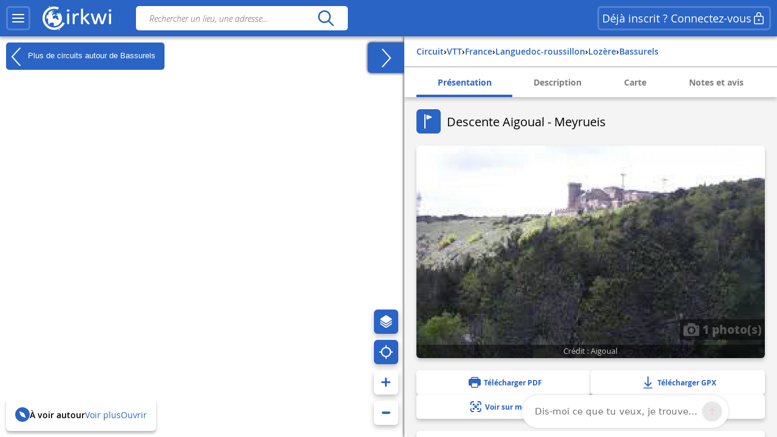

--- FILE ---
content_type: text/html; charset=UTF-8
request_url: https://www.cirkwi.com/fr/circuit/105658-descente-aigoual-meyrueis
body_size: 55272
content:
<!DOCTYPE html><html lang="fr" prefix="og: https://ogp.me/ns#"><head><!-- Google Tag Manager --><script>(function(w,d,s,l,i){w[l]=w[l]||[];w[l].push({'gtm.start':
        new Date().getTime(),event:'gtm.js'});var f=d.getElementsByTagName(s)[0],
        j=d.createElement(s),dl=l!='dataLayer'?'&l='+l:'';j.async=true;j.src=
        'https://www.googletagmanager.com/gtm.js?id='+i+dl;f.parentNode.insertBefore(j,f);
        })(window,document,'script','dataLayer','GTM-TSTWX6VG');</script><!-- End Google Tag Manager --><meta http-equiv="Content-Type" content="text/html; charset=UTF-8" /><meta http-equiv="X-UA-Compatible" content="IE=edge"><!-- Hotjar Tracking Code --><script>
    (function(h,o,t,j,a,r){
        h.hj=h.hj||function(){(h.hj.q=h.hj.q||[]).push(arguments)};
        h._hjSettings={hjid:2943511,hjsv:6};
        a=o.getElementsByTagName('head')[0];
        r=o.createElement('script');r.async=1;
        r.src=t+h._hjSettings.hjid+j+h._hjSettings.hjsv;
        a.appendChild(r);
    })(window,document,'https://static.hotjar.com/c/hotjar-','.js?sv=');
</script><script>
  window.intercomSettings = {
    api_base: "https://api-iam.intercom.io",
    app_id: "rpldt400",
    hide_default_launcher: window.innerWidth < 440 || /iPhone|iPad|iPod|Android/i.test(navigator.userAgent)
  };

  // Définition du hide_default_launcher en fonction de la largeur de l'écran
  (function() {
    var isMobile = window.innerWidth < 440;
    window.intercomSettings.hide_default_launcher = isMobile;
    
    // Mettre à jour la configuration en cas de redimensionnement
    var resizeTimeout;
    window.addEventListener('resize', function() {
      clearTimeout(resizeTimeout);
      resizeTimeout = setTimeout(function() {
        var newIsMobile = window.innerWidth < 440;
        if (newIsMobile !== isMobile) {
          isMobile = newIsMobile;
          window.intercomSettings.hide_default_launcher = isMobile;
          if (window.Intercom) {
            window.Intercom('update', { hide_default_launcher: isMobile });
          }
        }
      }, 200);
    });
  })();
</script><script>
  // Nous avons pré-rempli l’ID de votre application dans l’URL du widget : 'https://widget.intercom.io/widget/rpldt400'
  (function(){var w=window;var ic=w.Intercom;if(typeof ic==="function"){ic('reattach_activator');ic('update',w.intercomSettings);}else{var d=document;var i=function(){i.c(arguments);};i.q=[];i.c=function(args){i.q.push(args);};w.Intercom=i;var l=function(){var s=d.createElement('script');s.type='text/javascript';s.async=true;s.src='https://widget.intercom.io/widget/rpldt400';var x=d.getElementsByTagName('script')[0];x.parentNode.insertBefore(s,x);};if(document.readyState==='complete'){l();}else if(w.attachEvent){w.attachEvent('onload',l);}else{w.addEventListener('load',l,false);}}})();
</script><script type="text/javascript">
			            // Pattern à regarder pour la redirection
            var rbots = /(google(plus)?|bing|yandex(mobile)?|mj12|dot|orange|ahrefs|semrush|cliqz|fr_|istella|blex|facebook|linkdex|exa|seznam|apple|msn|favicons-|ro|ads|survey|tweetmeme|deskyo|grid|linkis|archive\.org_|ps|jooble|linkedin|mail\.ru_|paper_li|surdotly|uptime|bhc|cc|petal)bot|spider|crawler|slurp|larbin|yandeximages|google favicon|appengine-google|wordpress|botje|urllib|winhttp|BUbiNG|unimi|sqlmap/i;

            var rechercheAncienSite = location.href.match(/^https?:\/\/www.cirkwi.com\/#?(!|%21)page=liste&contenu=(circuit|poi|hotel|resto)&bounds=([0-9]+\.?[0-9]*),([0-9]+\.?[0-9]*);([0-9]+\.?[0-9]*),([0-9]+\.?[0-9]*)$/),
            consultationAncienSite = location.href.match(/^https?:\/\/www.cirkwi.com\/#?(!|%21)page=(circuit|poi)&id=([0-9]*)(&langue=(fr|en|nl|es|sw|it|de|ba))?$/i),
            rewriteRuleMatched = false;

             // Redirection liste ancien site vers nouveau site
            if(rechercheAncienSite !== null){
                rewriteRuleMatched = true;
                window.location.href = ('https://www.cirkwi.com/recherche');
            }

            // Redirection consultation ancien site vers nouveau site
            if(consultationAncienSite !== null) {
                rewriteRuleMatched = true;
                window.location.href = ('https://www.cirkwi.com/' + consultationAncienSite[2] + '/' + consultationAncienSite[3] + '');
                document.body.innerHTML="";
            }

			
			// Recherche
			window.pub_recherche_emplacement = 2;

			// Recherche - Google
			window.pub_recherche_google_liste = [
                '<div class="cdf_RechercheAnnonce" data-nosnippet><span class="cdf_RechercheAnnonceLabel">Annonce</span><div class="cdf_RechercheAnnonceConteneur ads"></sc'+'ript><p class="ask-consent">Pour visualiser cette annonce, veuillez accepter les cookies marketing dans la : <a href="#" class="mb_cookies-setting">Gestion des Cookies<svg width="24" height="24" viewBox="0 0 24 24" fill="none" xmlns="http://www.w3.org/2000/svg"><path d="M12.0132 2.25C12.7471 2.25846 13.4782 2.34326 14.1947 2.50304C14.5074 2.57279 14.7413 2.83351 14.7768 3.15196L14.947 4.67881C15.024 5.37986 15.6159 5.91084 16.3216 5.91158C16.5113 5.91188 16.6989 5.87238 16.8742 5.79483L18.2748 5.17956C18.5661 5.05159 18.9064 5.12136 19.1239 5.35362C20.1361 6.43464 20.8899 7.73115 21.3287 9.14558C21.4233 9.45058 21.3144 9.78203 21.0573 9.9715L19.8159 10.8866C19.4617 11.1468 19.2526 11.56 19.2526 11.9995C19.2526 12.4389 19.4617 12.8521 19.8166 13.1129L21.0592 14.0283C21.3163 14.2177 21.4253 14.5492 21.3307 14.8543C20.8921 16.2685 20.1387 17.5649 19.1271 18.6461C18.9098 18.8783 18.5697 18.9483 18.2785 18.8206L16.8721 18.2045C16.4698 18.0284 16.0077 18.0542 15.6275 18.274C15.2473 18.4937 14.9942 18.8812 14.9459 19.3177L14.7769 20.8444C14.742 21.1592 14.5131 21.4182 14.205 21.4915C12.7566 21.8361 11.2475 21.8361 9.79901 21.4915C9.49088 21.4182 9.26202 21.1592 9.22716 20.8444L9.05834 19.32C9.00875 18.8843 8.75532 18.498 8.3754 18.279C7.99549 18.06 7.53418 18.0343 7.13318 18.2094L5.72655 18.8256C5.4352 18.9533 5.09501 18.8833 4.87776 18.6509C3.8656 17.5685 3.11217 16.2705 2.67418 14.8548C2.57984 14.5499 2.68884 14.2186 2.94582 14.0293L4.18915 13.1133C4.54329 12.8531 4.75245 12.4399 4.75245 12.0005C4.75245 11.561 4.54329 11.1478 4.18869 10.8873L2.94614 9.97285C2.68877 9.78345 2.57967 9.45178 2.67434 9.14658C3.1131 7.73215 3.86692 6.43564 4.8791 5.35462C5.09657 5.12236 5.43691 5.05259 5.72822 5.18056L7.1286 5.79572C7.53154 5.97256 7.99478 5.94585 8.37675 5.72269C8.75707 5.50209 9.01026 5.11422 9.05914 4.67764L9.22922 3.15196C9.26474 2.83335 9.49884 2.57254 9.81178 2.50294C10.5291 2.34342 11.2609 2.25865 12.0132 2.25ZM12.0007 8.99995C10.3438 8.99995 9.00067 10.3431 9.00067 12C9.00067 13.6568 10.3438 15 12.0007 15C13.6575 15 15.0007 13.6568 15.0007 12C15.0007 10.3431 13.6575 8.99995 12.0007 8.99995Z" fill="currentcolor"/></svg></a></p><ins class="adsbygoogle" style="display:inline-block;min-width:200px;max-width:970px;width:100%;height:90px" data-ad-client="ca-pub-7701178765491334" data-ad-slot="6485954290"></ins><script>(adsbygoogle = window.adsbygoogle || []).push({});</sc'+'ript></div></div>',
                '<div class="cdf_RechercheAnnonce" data-nosnippet><span class="cdf_RechercheAnnonceLabel">Annonce</span><div class="cdf_RechercheAnnonceConteneur ads"></sc'+'ript><p class="ask-consent">Pour visualiser cette annonce, veuillez accepter les cookies marketing dans la : <a href="#" class="mb_cookies-setting">Gestion des Cookies<svg width="24" height="24" viewBox="0 0 24 24" fill="none" xmlns="http://www.w3.org/2000/svg"><path d="M12.0132 2.25C12.7471 2.25846 13.4782 2.34326 14.1947 2.50304C14.5074 2.57279 14.7413 2.83351 14.7768 3.15196L14.947 4.67881C15.024 5.37986 15.6159 5.91084 16.3216 5.91158C16.5113 5.91188 16.6989 5.87238 16.8742 5.79483L18.2748 5.17956C18.5661 5.05159 18.9064 5.12136 19.1239 5.35362C20.1361 6.43464 20.8899 7.73115 21.3287 9.14558C21.4233 9.45058 21.3144 9.78203 21.0573 9.9715L19.8159 10.8866C19.4617 11.1468 19.2526 11.56 19.2526 11.9995C19.2526 12.4389 19.4617 12.8521 19.8166 13.1129L21.0592 14.0283C21.3163 14.2177 21.4253 14.5492 21.3307 14.8543C20.8921 16.2685 20.1387 17.5649 19.1271 18.6461C18.9098 18.8783 18.5697 18.9483 18.2785 18.8206L16.8721 18.2045C16.4698 18.0284 16.0077 18.0542 15.6275 18.274C15.2473 18.4937 14.9942 18.8812 14.9459 19.3177L14.7769 20.8444C14.742 21.1592 14.5131 21.4182 14.205 21.4915C12.7566 21.8361 11.2475 21.8361 9.79901 21.4915C9.49088 21.4182 9.26202 21.1592 9.22716 20.8444L9.05834 19.32C9.00875 18.8843 8.75532 18.498 8.3754 18.279C7.99549 18.06 7.53418 18.0343 7.13318 18.2094L5.72655 18.8256C5.4352 18.9533 5.09501 18.8833 4.87776 18.6509C3.8656 17.5685 3.11217 16.2705 2.67418 14.8548C2.57984 14.5499 2.68884 14.2186 2.94582 14.0293L4.18915 13.1133C4.54329 12.8531 4.75245 12.4399 4.75245 12.0005C4.75245 11.561 4.54329 11.1478 4.18869 10.8873L2.94614 9.97285C2.68877 9.78345 2.57967 9.45178 2.67434 9.14658C3.1131 7.73215 3.86692 6.43564 4.8791 5.35462C5.09657 5.12236 5.43691 5.05259 5.72822 5.18056L7.1286 5.79572C7.53154 5.97256 7.99478 5.94585 8.37675 5.72269C8.75707 5.50209 9.01026 5.11422 9.05914 4.67764L9.22922 3.15196C9.26474 2.83335 9.49884 2.57254 9.81178 2.50294C10.5291 2.34342 11.2609 2.25865 12.0132 2.25ZM12.0007 8.99995C10.3438 8.99995 9.00067 10.3431 9.00067 12C9.00067 13.6568 10.3438 15 12.0007 15C13.6575 15 15.0007 13.6568 15.0007 12C15.0007 10.3431 13.6575 8.99995 12.0007 8.99995Z" fill="currentcolor"/></svg></a></p><ins class="adsbygoogle" style="display:inline-block;min-width:200px;max-width:970px;width:100%;height:90px" data-ad-client="ca-pub-7701178765491334" data-ad-slot="7962687491"></ins><script>(adsbygoogle = window.adsbygoogle || []).push({});</sc'+'ript></div></div>',
                '<div class="cdf_RechercheAnnonce" data-nosnippet><span class="cdf_RechercheAnnonceLabel">Annonce</span><div class="cdf_RechercheAnnonceConteneur ads"></sc'+'ript><p class="ask-consent">Pour visualiser cette annonce, veuillez accepter les cookies marketing dans la : <a href="#" class="mb_cookies-setting">Gestion des Cookies<svg width="24" height="24" viewBox="0 0 24 24" fill="none" xmlns="http://www.w3.org/2000/svg"><path d="M12.0132 2.25C12.7471 2.25846 13.4782 2.34326 14.1947 2.50304C14.5074 2.57279 14.7413 2.83351 14.7768 3.15196L14.947 4.67881C15.024 5.37986 15.6159 5.91084 16.3216 5.91158C16.5113 5.91188 16.6989 5.87238 16.8742 5.79483L18.2748 5.17956C18.5661 5.05159 18.9064 5.12136 19.1239 5.35362C20.1361 6.43464 20.8899 7.73115 21.3287 9.14558C21.4233 9.45058 21.3144 9.78203 21.0573 9.9715L19.8159 10.8866C19.4617 11.1468 19.2526 11.56 19.2526 11.9995C19.2526 12.4389 19.4617 12.8521 19.8166 13.1129L21.0592 14.0283C21.3163 14.2177 21.4253 14.5492 21.3307 14.8543C20.8921 16.2685 20.1387 17.5649 19.1271 18.6461C18.9098 18.8783 18.5697 18.9483 18.2785 18.8206L16.8721 18.2045C16.4698 18.0284 16.0077 18.0542 15.6275 18.274C15.2473 18.4937 14.9942 18.8812 14.9459 19.3177L14.7769 20.8444C14.742 21.1592 14.5131 21.4182 14.205 21.4915C12.7566 21.8361 11.2475 21.8361 9.79901 21.4915C9.49088 21.4182 9.26202 21.1592 9.22716 20.8444L9.05834 19.32C9.00875 18.8843 8.75532 18.498 8.3754 18.279C7.99549 18.06 7.53418 18.0343 7.13318 18.2094L5.72655 18.8256C5.4352 18.9533 5.09501 18.8833 4.87776 18.6509C3.8656 17.5685 3.11217 16.2705 2.67418 14.8548C2.57984 14.5499 2.68884 14.2186 2.94582 14.0293L4.18915 13.1133C4.54329 12.8531 4.75245 12.4399 4.75245 12.0005C4.75245 11.561 4.54329 11.1478 4.18869 10.8873L2.94614 9.97285C2.68877 9.78345 2.57967 9.45178 2.67434 9.14658C3.1131 7.73215 3.86692 6.43564 4.8791 5.35462C5.09657 5.12236 5.43691 5.05259 5.72822 5.18056L7.1286 5.79572C7.53154 5.97256 7.99478 5.94585 8.37675 5.72269C8.75707 5.50209 9.01026 5.11422 9.05914 4.67764L9.22922 3.15196C9.26474 2.83335 9.49884 2.57254 9.81178 2.50294C10.5291 2.34342 11.2609 2.25865 12.0132 2.25ZM12.0007 8.99995C10.3438 8.99995 9.00067 10.3431 9.00067 12C9.00067 13.6568 10.3438 15 12.0007 15C13.6575 15 15.0007 13.6568 15.0007 12C15.0007 10.3431 13.6575 8.99995 12.0007 8.99995Z" fill="currentcolor"/></svg></a></p><ins class="adsbygoogle" style="display:inline-block;min-width:200px;max-width:970px;width:100%;height:90px" data-ad-client="ca-pub-7701178765491334" data-ad-slot="9439420696"></ins><script>(adsbygoogle = window.adsbygoogle || []).push({});</sc'+'ript></div></div>'
            ];

            
            // Consultation circuit - Google
            window.pub_consultation_circuit_google = true;

            window.pub_consultation_circuit_google_emplacements = [
                '.cdf_ConsultationCircuit .cdf_ConsultationCircuitBoutons',
                '#pub_after_steps',
                '.cdf_ConsultationCircuitListeObjets'
            ];

            window.pub_consultation_circuit_google_liste = [
                '<div class="cdf_block"><div class="cdf_ConsultationCircuitInfosAnnonce" data-nosnippet><span class="cdf_ConsultationCircuitAnnonceLabel">Annonce</span><div class="cdf_ConsultationCircuitAnnonceConteneur ads"></sc'+'ript><p class="ask-consent">Pour visualiser cette annonce, veuillez accepter les cookies marketing dans la : <a href="#" class="mb_cookies-setting">Gestion des Cookies</span></a></p><ins class="adsbygoogle" style="display:inline-block;min-width:200px;max-width:970px;width:100%;height:90px" data-ad-client="ca-pub-7701178765491334" data-ad-slot="8643526699"></ins><script>(adsbygoogle = window.adsbygoogle || []).push({});</sc'+'ript></div></div></div>',
                '<div class="cdf_block"><div class="cdf_ConsultationCircuitInfosAnnonce" data-nosnippet><span class="cdf_ConsultationCircuitAnnonceLabel">Annonce</span><div class="cdf_ConsultationCircuitAnnonceConteneur ads"></sc'+'ript><p class="ask-consent">Pour visualiser cette annonce, veuillez accepter les cookies marketing dans la : <a href="#" class="mb_cookies-setting">Gestion des Cookies</span></a></p><ins class="adsbygoogle" style="display:inline-block;min-width:200px;max-width:970px;width:100%;height:90px" data-ad-client="ca-pub-7701178765491334" data-ad-slot="1120259893"></ins><script>(adsbygoogle = window.adsbygoogle || []).push({});</sc'+'ript></div></div></div>',
                '<div class="cdf_block"><div class="cdf_ConsultationCircuitInfosAnnonce" data-nosnippet><span class="cdf_ConsultationCircuitAnnonceLabel">Annonce</span><div class="cdf_ConsultationCircuitAnnonceConteneur ads"></sc'+'ript><p class="ask-consent">Pour visualiser cette annonce, veuillez accepter les cookies marketing dans la : <a href="#" class="mb_cookies-setting">Gestion des Cookies</span></a></p><ins class="adsbygoogle" style="display:inline-block;min-width:200px;max-width:970px;width:100%;height:90px" data-ad-client="ca-pub-7701178765491334" data-ad-slot="3868576698"></ins><script>(adsbygoogle = window.adsbygoogle || []).push({});</sc'+'ript></div></div></div>'
            ];

            // Consultation poi - Google
			window.pub_consultation_poi_google = true;
			window.pub_consultation_poi_google_emplacements = [
			  '.cdf_ConsultationPoi .cdf_ConsultationCircuitBoutons'
			];
			window.pub_consultation_poi_google_liste = [
                '<div class="cdf_block"><div class="cdf_ConsultationCircuitInfosAnnonce"><span class="cdf_ConsultationCircuitAnnonceLabel">Annonce</span><div class="cdf_ConsultationCircuitAnnonceConteneur ads"></sc'+'ript><p class="ask-consent">Pour visualiser cette annonce, veuillez accepter les cookies marketing dans la : <a href="#" class="mb_cookies-setting">Gestion des Cookies</span></a></p><ins class="adsbygoogle" style="display:inline-block;min-width:200px;max-width:970px;width:100%;height:90px" data-ad-client="ca-pub-7701178765491334" data-ad-slot="8643526699"></ins><script>(adsbygoogle = window.adsbygoogle || []).push({});</sc'+'ript></div></div></div>'
            ];

            // Consultation page SEO
            window.display_pub_page_seo = true;

            window.pub_page_seo_google_emplacements = [
                '#seo_pub_0',
                '#seo_pub_1',
                '#seo_pub_2',
            ];

            window.pub_page_seo_google_liste = [
                '<div class="cdf_block cdf_block--ad"><div class="cdf_ConsultationCircuitInfosAnnonce" data-nosnippet><span class="cdf_ConsultationCircuitAnnonceLabel">Annonce</span><div class="cdf_ConsultationCircuitAnnonceConteneur ads"><p class="ask-consent">Pour visualiser cette annonce, veuillez accepter les cookies marketing dans la : <a href="#" class="mb_cookies-setting">Gestion des Cookies</a></p><ins class="adsbygoogle" style="display:inline-block;min-width:200px;max-width:970px;width:100%;height:90px"  data-ad-client="ca-pub-7701178765491334" data-ad-slot="7291643910"></ins><script>(adsbygoogle = window.adsbygoogle || []).push({});</sc'+'ript></div></div></div>',
                '<div class="cdf_block cdf_block--ad"><div class="cdf_ConsultationCircuitInfosAnnonce" data-nosnippet><span class="cdf_ConsultationCircuitAnnonceLabel">Annonce</span><div class="cdf_ConsultationCircuitAnnonceConteneur ads"><p class="ask-consent">Pour visualiser cette annonce, veuillez accepter les cookies marketing dans la : <a href="#" class="mb_cookies-setting">Gestion des Cookies</a></p><ins class="adsbygoogle" style="display:inline-block;min-width:200px;max-width:970px;width:100%;height:90px"  data-ad-client="ca-pub-7701178765491334" data-ad-slot="2993306251"></ins><script>(adsbygoogle = window.adsbygoogle || []).push({});</sc'+'ript></div></div></div>',
                '<div class="cdf_block cdf_block--ad"><div class="cdf_ConsultationCircuitInfosAnnonce" data-nosnippet><span class="cdf_ConsultationCircuitAnnonceLabel">Annonce</span><div class="cdf_ConsultationCircuitAnnonceConteneur ads"><p class="ask-consent">Pour visualiser cette annonce, veuillez accepter les cookies marketing dans la : <a href="#" class="mb_cookies-setting">Gestion des Cookies</a></p><ins class="adsbygoogle" style="display:inline-block;min-width:200px;max-width:970px;width:100%;height:90px"  data-ad-client="ca-pub-7701178765491334" data-ad-slot="9066400170"></ins><script>(adsbygoogle = window.adsbygoogle || []).push({});</sc'+'ript></div></div></div>',
            ];

            // Coordonnées par défaut de la carte (France)
            window.defaultMapPosition = {
                position: [46.980252, 2.526855],
                zoom: 6
            };
        </script><meta name="google-site-verification" content="ncDfXjLtaAlUb__7Ok6Z0-KXtDDYZHVYRpzNrzpS9SM" /><title>Descente Aigoual - Meyrueis - Parcours vtt - Bassurels | Cirkwi</title><meta name="description" content="belle descente"><link rel="canonical" href='https://www.cirkwi.com/fr/circuit/105658-descente-aigoual-meyrueis'><link rel="alternate" href='https://www.cirkwi.com/fr/circuit/105658-descente-aigoual-meyrueis' hreflang="fr"/><meta property="og:image"        content="https://fichier0.cirkwi.com/image/photo/circuit/800x500/105658/fr/0.jpg?1734970455" /><meta property="og:image:type"   content="image/jpeg" /><meta property="og:image:width"  content="1200" /><meta property="og:image:height" content="630" /><meta property="og:locale"       content="fr_FR" /><meta property='og:title'        content='Descente Aigoual - Meyrueis'/><meta property='og:description'  content='belle descente'/><meta property='og:site_name'    content='Cirkwi' /><meta property='og:url'          content='https://www.cirkwi.com/fr/circuit/105658-descente-aigoual-meyrueis' /><meta property='og:type'         content='article' /><meta property='og:article:published_time' content='2018-10-21CEST02:21:33+0200' /><meta property='og:article:modified_time' content='2024-12-23CET17:14:15+0100' /><meta property='og:article:author' content='Frederic' /><meta property='og:article:section' content='circuit' /><meta property='fb:page_id'      content='149345491796398' /><meta name="twitter:card"        content='summary'/><meta name="twitter:title"       content='Descente Aigoual - Meyrueis' /><meta name="twitter:description" content='belle descente' /><meta name="twitter:image"       content='https://fichier0.cirkwi.com/image/photo/circuit/800x500/105658/fr/0.jpg?1734970455' /><meta name="twitter:url"         content='https://www.cirkwi.com/fr/circuit/105658-descente-aigoual-meyrueis' /><meta name="twitter:site"        content='@Cirkwi' /><meta name="viewport" content="width=device-width, initial-scale=1, maximum-scale=1, user-scalable=0" /><link rel='icon' type='image/ico' href='/favicon.ico' /><link rel="stylesheet" type="text/css" media="all" href="/js/lib/leaflet-1.7.1/leaflet.css" /><link rel="stylesheet" type="text/css" media="all" href="/js/lib/perfect-scrollbar/css/perfect-scrollbar.css" /><link rel="stylesheet" type="text/css" href="/js/lib/light-gallery/css/lightGallery.css" /><link rel="stylesheet" type="text/css" href="/js/lib/highcharts/css/highcharts.css" /><link rel="stylesheet" type="text/css" media="all" href="/css/main.css?v=624" /><!--[if lt IE 9]><style type="text/css">
                .cdf_Sprite {
                    background-image: url(images/sprite.png);
                }
            </style><script type="text/javascript" src="/js/lib/html5shiv-printshiv.min.js"></script><![endif]--><link rel="stylesheet" type="text/css" media="all" href="/css/popin.css?v=624" /><link rel="stylesheet" href="/js/lib/leaflet-gesture-handling/style.min.css" type="text/css"></head><body  data-page="consultation-circuit"  ><!-- Google Tag Manager (noscript) --><noscript><iframe src="https://www.googletagmanager.com/ns.html?id=GTM-TSTWX6VG"
            height="0" width="0" style="display:none;visibility:hidden"></iframe></noscript><!-- End Google Tag Manager (noscript) --><header class="cdf_Header">
    <div class="cdf_HeaderWrapperLeft">
        <div class="cdf_HeaderGroup">
            <div class="cdf_ConteneurMenu">
                <button class="cdf_BoutonMenu cdf_toggle_button cdf_BoutonNavigation" title="Menu principal">
                <span class="cdf_toggle_button__icon ">
                    <svg xmlns="http://www.w3.org/2000/svg" width="24" height="24" fill="none" viewBox="0 0 24 24">
  <path fill="currentcolor" d="M3 17h18a1 1 0 0 1 .117 1.993L21 19H3a1 1 0 0 1-.117-1.993L3 17h18H3Zm0-6 18-.002a1 1 0 0 1 .117 1.993l-.117.007L3 13a1 1 0 0 1-.117-1.993L3 11l18-.002L3 11Zm0-6h18a1 1 0 0 1 .117 1.993L21 7H3a1 1 0 0 1-.117-1.993L3 5h18H3Z"/>
</svg>

                </span>
                </button>

                                <a class="cdf_BoutonNavigationBack">
                    <button class="back-button cdf_toggle_button" title="Retour à la recherche">
                    <span class="cdf_toggle_button__icon">
                        <svg width="24" height="24" viewBox="0 0 24 24" fill="none" xmlns="http://www.w3.org/2000/svg">
<path d="M10.2954 19.7161C10.6888 20.1037 11.322 20.099 11.7096 19.7056C12.0972 19.3122 12.0925 18.679 11.6991 18.2914L6.32876 13H19.9999C20.5522 13 20.9999 12.5523 20.9999 12C20.9999 11.4477 20.5522 11 19.9999 11H6.33536L11.6991 5.71513C12.0925 5.32751 12.0972 4.69436 11.7096 4.30096C11.322 3.90755 10.6888 3.90286 10.2954 4.29048L3.37122 11.1129C2.87431 11.6025 2.87431 12.4041 3.37122 12.8937L10.2954 19.7161Z" fill="currentcolor"/>
</svg>

                    </span>
                    </button>
                </a>
            </div>

            <div class="cdf_Banniere">
                <a href='/fr/'>
                                    <span class="cdf_Banniere__logo--light"><svg width="28" height="32" viewBox="0 0 28 32" fill="none" xmlns="http://www.w3.org/2000/svg">
    <path d="M8.46106 1.03979L8.0498 1.21427L8.2492 1.67537C8.3489 1.92461 8.43613 2.14893 8.43613 2.17386C8.43613 2.22371 9.32095 1.87476 9.40819 1.79999C9.48296 1.72522 9.08417 0.85286 8.97201 0.85286C8.92216 0.865322 8.68538 0.940096 8.46106 1.03979Z" fill="currentcolor"/>
    <path d="M12.0496 1.66318C9.12092 2.19906 6.19229 3.80669 4.06125 6.04989C2.87734 7.28366 2.21684 8.25571 1.44418 9.8758C-1.60908 16.2814 0.297649 23.8585 6.04275 28.1205C8.57258 30.0023 11.5012 30.937 14.7912 30.937C17.3834 30.937 19.1406 30.5258 21.4586 29.3543C23.4525 28.3573 25.2845 26.8245 26.6179 25.0299C27.3532 24.0454 28.1009 22.7244 27.9888 22.6122C27.9514 22.5748 27.3906 22.3007 26.7425 21.9891L25.5711 21.4408L25.2222 22.0764C23.6145 25.0299 20.5737 27.2357 17.1092 27.971C15.9253 28.2202 13.6073 28.2202 12.3736 27.9585C7.96193 27.0363 4.46004 23.7712 3.17643 19.3596C2.85241 18.238 2.72779 15.5586 2.95211 14.2376C3.5503 10.4865 6.04275 7.14657 9.49479 5.46417C11.1398 4.65412 12.386 4.34256 14.1681 4.25533C15.8381 4.18056 17.0345 4.3301 18.4801 4.81613L19.502 5.16507L20.0129 3.93131C20.2871 3.24589 20.4865 2.6477 20.4491 2.58539C20.3619 2.42338 18.5798 1.89996 17.4208 1.67564C16.1496 1.4264 13.3706 1.4264 12.0496 1.66318Z" fill="currentcolor"/>
    <path d="M12.66 6.64734C10.9776 6.98382 9.39494 7.80633 8.09886 9.0027L7.30128 9.73798L7.58791 9.92491C7.74992 10.0246 7.887 10.1243 7.91193 10.1368C7.92439 10.1617 7.79977 10.548 7.6253 11.0216C7.4259 11.545 7.3262 12.0186 7.36359 12.218C7.43836 12.6043 7.41344 12.6417 6.80279 12.7538C6.41646 12.8286 6.34168 12.8037 6.29183 12.5918C6.25445 12.4547 6.1049 12.2803 5.96782 12.2055C5.7435 12.0809 5.69365 12.1557 5.39455 13.0654C5.05807 14.0998 4.83375 15.3709 4.82129 16.2931C4.82129 16.7916 4.84621 16.829 5.10792 16.7418C5.25747 16.7044 5.70611 16.6421 6.09244 16.6047C6.72801 16.5673 6.82771 16.5922 7.00218 16.8415C7.13927 17.0658 7.15173 17.2278 7.06449 17.5518C6.91495 18.0877 6.90249 18.0503 7.11434 18.0503C7.21404 18.0503 7.38851 18.1375 7.48821 18.2497C7.66268 18.4242 7.66268 18.474 7.50067 18.798C7.40098 18.9974 7.2265 19.2093 7.12681 19.2591C6.91495 19.3838 7.00218 20.2935 7.23897 20.2935C7.3262 20.2935 7.38851 20.5054 7.38851 20.8169C7.38851 21.116 7.4259 21.5647 7.48821 21.8139C7.58791 22.2501 7.57545 22.275 7.2265 22.3124C6.87756 22.3622 6.89002 22.3622 7.74992 23.2346C8.72197 24.2067 9.29524 24.6054 9.12077 24.2067C8.60981 22.9355 8.60981 22.8981 8.87152 22.7112C9.00861 22.6115 9.23293 22.437 9.37001 22.2999C9.5071 22.1753 9.8685 22.0258 10.1801 21.9759C10.4916 21.9261 10.853 21.8264 10.9776 21.764C11.1521 21.6644 11.2393 21.6893 11.3266 21.8388C11.4637 22.0881 11.8251 22.1005 12.2862 21.8637C12.523 21.7267 12.847 21.7017 13.333 21.7516C14.1306 21.8388 14.1181 21.8014 14.3549 23.2221C14.4795 23.92 14.4795 24.2067 14.3424 24.6428C14.2054 25.1039 14.2054 25.2286 14.3674 25.4529C14.4546 25.59 14.5418 25.8018 14.5418 25.9264C14.5418 26.1881 14.816 26.2006 16.0996 26.0261C19.9754 25.4653 23.1782 22.6115 24.225 18.798C24.574 17.5269 24.5366 14.7852 24.1627 13.5639C23.7888 12.4174 23.2779 11.3581 22.58 10.386C21.8447 9.33919 21.583 9.12733 21.3338 9.32672C21.1967 9.43888 21.1718 9.52612 21.2715 9.62582C21.3338 9.68813 21.3961 9.88752 21.3961 10.0495C21.3961 10.2115 21.5207 10.5106 21.6578 10.7225C21.8821 11.0341 21.8946 11.1213 21.7575 11.2085C21.4459 11.4079 21.1593 11.3207 20.6857 10.9094C19.6638 9.99968 19.265 9.88752 18.6669 10.3112C18.4799 10.4483 18.1684 10.5729 17.969 10.5979C17.4829 10.6477 17.4829 10.9593 17.9565 11.0839C18.1933 11.1462 18.4051 11.1213 18.5921 10.9967C18.8289 10.8471 18.8912 10.8471 19.0033 10.9842C19.1155 11.1088 19.103 11.2085 18.9659 11.3955C18.8662 11.5201 18.779 11.7195 18.779 11.8316C18.779 12.0809 18.2556 12.4423 17.8942 12.4423C17.7571 12.4423 17.4455 12.3551 17.2212 12.2429C16.5109 11.9064 16.3613 12.0809 16.9471 12.5669C17.4206 12.9657 17.5328 13.0031 18.3054 13.0155C19.4395 13.028 19.5267 13.1152 19.4395 14.2244C19.3772 15.1217 19.3772 15.1217 19.7635 15.4083C20.0377 15.6077 20.1499 15.7946 20.1499 16.0314C20.1499 16.2308 20.2122 16.4427 20.2869 16.5174C20.3742 16.6047 20.449 17.0284 20.4739 17.4646C20.5113 18.1998 20.4863 18.2995 20.1623 18.5986L19.8134 18.9351L19.4894 18.6734C19.3149 18.5363 18.9659 18.3494 18.7167 18.2622C18.3678 18.1375 18.1808 17.9506 17.9316 17.4895C17.6823 17.0159 17.4954 16.829 17.1714 16.7293C16.9346 16.6545 16.648 16.4676 16.5233 16.318C16.2492 15.994 15.8504 16.1062 15.3893 16.6545C14.8783 17.2652 14.6166 17.3524 14.0807 17.0658C13.2208 16.6296 13.0215 16.3056 12.9218 15.1715L12.8345 14.1372L13.4202 13.5265L14.006 12.9159L14.4795 13.0779C14.9282 13.2399 14.9406 13.2399 15.2647 12.8535C15.4516 12.6417 15.7756 12.38 15.975 12.2678C16.3115 12.0933 16.3239 12.0809 16.0747 12.0684C15.9127 12.0684 15.7881 12.0061 15.7881 11.9438C15.7881 11.869 15.6759 11.8192 15.5388 11.8192C15.3893 11.8192 15.2273 11.6946 15.14 11.5076C15.0528 11.3082 14.9282 11.2085 14.816 11.2584C14.7288 11.2958 14.5045 11.3581 14.3424 11.3955C13.9935 11.4827 13.9686 11.5949 14.2303 11.8192C14.33 11.9064 14.4172 12.0933 14.4172 12.2304C14.4172 12.4672 14.4048 12.4672 14.1929 12.2803C14.0683 12.1557 13.7941 12.0684 13.5823 12.0684C13.2333 12.0684 13.1835 12.1183 13.0464 12.6417C12.9218 13.0903 12.7971 13.2523 12.498 13.377C12.174 13.5265 12.1117 13.514 12.0743 13.3645C12.0494 13.2648 12.1117 13.0405 12.2239 12.8785C12.4856 12.4797 12.4731 12.3177 12.174 12.3177C11.9497 12.3177 11.9372 12.2554 12.012 11.7195C12.1117 10.9094 12.361 10.4608 12.7722 10.3736C12.9591 10.3362 13.171 10.2863 13.2458 10.2614C13.333 10.2365 13.4202 9.9623 13.4452 9.65074C13.495 8.90301 13.2333 8.50421 12.7473 8.62884C12.4856 8.69115 12.4233 8.77838 12.4233 9.11486C12.4233 9.33919 12.498 9.60089 12.5853 9.68813C12.7099 9.81275 12.6476 9.91245 12.3236 10.2115C12.0868 10.4234 11.8375 10.5605 11.7628 10.5356C11.5011 10.4483 11.526 9.43888 11.8001 8.56652C12.0992 7.65678 12.3734 7.3203 13.0713 7.03367C13.4701 6.8592 13.5324 6.8592 13.5947 7.02121C13.6944 7.29538 13.844 7.24553 14.1431 6.83427L14.4297 6.46041L13.9561 6.47287C13.6944 6.47287 13.1087 6.5601 12.66 6.64734Z" fill="currentcolor"/>
    <path d="M20.8103 30.3382C20.3368 30.5376 20.3492 30.5127 20.5736 31.0735C20.7854 31.572 20.8103 31.572 21.3587 31.2853L21.745 31.0735L21.5581 30.5999C21.3462 30.089 21.3587 30.089 20.8103 30.3382Z" fill="currentcolor"/>
</svg>
</span>
                    <span class="cdf_Banniere__logo--full"><svg width="114" height="40" viewBox="0 0 114 40" fill="none" xmlns="http://www.w3.org/2000/svg">
<path d="M28.5408 28.8517C25.8778 31.6129 22.6995 32.9696 18.9407 32.8366C18.5495 31.9142 18.4493 31.1031 18.7273 30.1326C18.9234 29.4478 18.5728 28.5771 18.3678 27.8158C18.1993 27.1899 16.9087 26.8558 16.2244 27.2745C15.6821 27.6063 15.2659 27.8678 14.6881 27.2971C14.5301 27.1411 13.9754 27.2772 13.6595 27.4122C12.8872 27.7424 12.1481 28.1502 11.3694 28.5398C11.6643 29.3072 11.9145 29.9582 12.172 30.6282C11.3211 30.5255 9.37346 28.7823 8.9922 27.77C9.27766 27.7088 9.55204 27.65 9.81274 27.5941C9.55956 26.5617 9.28214 25.5342 9.07264 24.493C9.02819 24.272 9.20753 23.9889 9.32681 23.7566C9.47921 23.4596 9.83063 23.1693 9.8037 22.906C9.78191 22.693 9.32723 22.5243 8.99301 22.2847C9.03388 22.1097 9.16924 21.808 9.15531 21.5134C9.14074 21.2053 9.04987 20.8473 8.8604 20.6222C8.75774 20.5003 8.37964 20.6022 8.12654 20.6164C7.5763 20.6474 7.02653 20.6869 6.39198 20.7285C6.2526 19.3999 6.31709 17.9878 6.70563 16.5988C6.8543 16.0672 7.0539 15.549 7.24844 15.0315C7.46133 14.4652 7.76226 14.4254 8.19537 14.8567C8.41336 15.0738 8.70341 15.2907 8.99218 15.3469C9.38804 15.4241 9.539 15.2965 9.48602 14.7531C9.42885 14.1668 9.67829 13.5088 9.93313 12.945C10.2221 12.3056 10.1561 11.8974 9.41419 11.6372C11.9587 8.58818 15.2249 7.28434 19.1755 7.09851C18.7768 7.57657 18.5012 7.97841 18.1449 8.28694C18.0486 8.37025 17.7075 8.17068 17.3122 8.05015C15.7174 8.76275 14.573 11.1843 15.4572 12.5309C15.7618 12.2777 16.0572 12.0323 16.3355 11.801C16.2293 11.4334 16.1052 11.1238 16.0555 10.8026C15.9856 10.3517 16.112 10.112 16.6614 9.9888C17.2198 9.86361 17.3769 10.0898 17.5496 10.4798C17.9985 11.4936 17.6239 12.1544 16.6414 12.5084C16.295 12.6332 16.0869 13.2494 15.9028 13.6787C15.7849 13.9535 15.8267 14.2968 15.7958 14.6212C16.3502 14.8054 16.3502 14.8054 15.9079 16.0302C16.5485 16.2183 16.6835 16.1999 16.8352 15.4385C17.02 14.5115 17.456 14.1589 18.4024 14.4802C18.3658 14.1936 18.3347 13.9494 18.3016 13.6905C18.6106 13.5995 18.8814 13.4928 19.1623 13.447C19.3366 13.4185 19.684 13.4746 19.6855 13.506C19.7184 14.17 20.3312 14.1023 20.6877 14.23C21.4942 14.519 22.3386 14.7405 23.1859 14.8679C24.3422 15.0417 24.2787 13.9285 24.7825 13.2822C23.9799 13.2612 23.0838 13.8641 22.7101 12.8305C23.3013 12.576 23.8533 12.3762 24.3697 12.1078C25.2939 11.6273 25.6048 11.6941 26.7346 12.7129C26.9705 12.9256 27.2049 13.1589 27.4819 13.3009C27.6992 13.4123 27.9811 13.3976 28.2499 13.3441C27.4715 11.9609 27.3847 11.248 27.969 10.7036C32.6461 14.5524 33.88 23.3587 28.5408 28.8517ZM16.9101 17.202C16.9459 17.6727 17.0475 18.1494 17.0044 18.6128C16.8947 19.7957 17.4329 20.4848 18.4681 20.9883C19.0195 21.2564 19.286 21.1675 19.6724 20.7593C20.1438 20.2612 20.7164 19.8588 21.2453 19.415C21.6523 19.9499 21.9953 20.1817 22.3133 20.4438C22.706 20.7675 23.2466 21.048 23.4179 21.4708C23.6555 22.0575 23.9373 22.4102 24.55 22.5369C24.7758 22.5836 24.9736 22.753 25.1939 22.842C25.4511 22.9459 25.8742 23.1696 25.9539 23.0851C26.2204 22.8029 26.4574 22.4259 26.538 22.0493C26.6987 21.2977 26.3002 20.6268 26.129 19.9184C25.9695 19.2583 25.7462 18.8667 25.0492 18.6529C25.1166 18.1487 25.164 17.6493 25.2533 17.1575C25.4205 16.2371 25.2408 16.0827 24.2816 15.9957C23.5977 15.9337 22.7993 15.8588 22.2843 15.4766C21.2255 14.6906 20.7743 14.6762 19.8991 15.7071C19.7022 15.9391 19.141 16.141 18.9259 16.0252C18.326 15.7023 18.033 16.0025 17.7038 16.3817C17.4804 16.6389 17.2534 16.8929 16.9101 17.202Z" fill="white"/>
<path d="M15.562 38.8236C12.0319 38.0882 8.96471 36.6129 6.32486 34.2116C2.83917 31.0408 0.811934 27.138 0.192484 22.4929C-0.500503 17.2963 0.670321 12.5256 3.82458 8.35272C7.13715 3.97044 11.5746 1.43612 17.0836 0.795853C20.4499 0.404631 23.6519 0.899309 26.8987 2.21113C26.4417 3.29268 26.0275 4.32709 25.5524 5.33276C25.4891 5.46679 25.0996 5.54047 24.8911 5.49735C23.2425 5.15634 21.617 4.64557 19.9535 4.44918C17.9027 4.20709 15.8864 4.68164 13.9558 5.37689C11.7273 6.1794 9.75038 7.43978 8.12914 9.16295C5.78623 11.6532 4.31657 14.5973 3.91478 18.0265C3.28243 23.4236 5.10654 27.935 9.06244 31.5405C11.4108 33.6809 14.2562 34.9181 17.4614 35.2762C22.5403 35.8438 26.8324 34.1879 30.3974 30.6411C31.3904 29.6532 32.1184 28.3881 32.9034 27.2073C33.2106 26.7452 33.4668 26.6395 33.9439 26.8968C34.6539 27.2797 35.3769 27.6409 36.1082 27.9816C36.5607 28.1924 36.6082 28.4553 36.3759 28.8728C33.3162 34.3722 28.73 37.798 22.5242 38.9206C20.2444 39.333 17.923 39.2999 15.562 38.8236Z" fill="white"/>
<path d="M80.9025 17.6123C80.4385 16.1426 79.9987 14.7328 79.5382 13.3297C79.3381 12.7202 79.442 12.3158 80.1548 12.2563C80.687 12.2119 81.2231 12.1411 81.7535 12.1661C82.5321 12.2028 82.9386 12.6106 83.1737 13.4157C84.1746 16.8418 85.2627 20.2424 86.3193 23.6522C86.5216 24.305 86.7251 24.9574 86.9281 25.6099C87.0085 25.6143 87.0889 25.6187 87.1694 25.6231C87.3887 24.9275 87.6252 24.2367 87.8244 23.5354C88.785 20.1546 89.7295 16.7692 90.6928 13.3891C91.0089 12.2801 91.2976 12.1127 92.6521 12.1372C93.9392 12.1605 94.1447 12.3524 94.4851 13.4835C95.568 17.0815 96.6817 20.6703 97.7852 24.2622C97.938 24.7594 98.101 25.2535 98.4413 25.7453C99.0554 23.7583 99.6744 21.7727 100.282 19.7839C100.957 17.5768 101.631 15.3695 102.284 13.1558C102.449 12.5971 102.76 12.2768 103.344 12.2248C103.53 12.2083 103.713 12.1518 103.899 12.142C105.771 12.0425 106.011 12.3602 105.436 14.1172C103.932 18.7112 102.438 23.3082 100.936 27.9026C100.332 29.7509 99.5728 30.1578 97.5948 29.9147C96.5882 29.791 96.0636 29.3688 95.7804 28.3696C94.8949 25.2459 93.9189 22.1478 92.9702 19.0421C92.8651 18.6982 92.7095 18.3697 92.5773 18.0341C92.5036 18.0314 92.4298 18.0287 92.3561 18.026C92.0928 18.9031 91.8182 19.777 91.5685 20.6579C90.8294 23.2649 90.0384 25.8597 89.3961 28.4906C89.1222 29.6124 88.4185 29.874 87.4933 29.8949C86.7743 29.9111 86.0275 29.8827 85.3425 29.6943C85.0276 29.6078 84.7214 29.1275 84.5982 28.7626C83.3875 25.1747 82.2162 21.5735 81.033 17.9764C80.9994 17.8743 80.9567 17.7753 80.9025 17.6123Z" fill="white"/>
<path d="M63.6054 4.58317C64.3491 4.42416 65.0535 4.26318 65.7628 4.23754C66.4856 4.21142 66.842 4.56738 66.8353 5.38443C66.8007 9.61335 66.8195 13.8427 66.8197 18.0719C66.8198 18.4137 66.8197 18.7554 66.8197 19.3678C67.2967 18.946 67.5993 18.7129 67.8611 18.4405C68.7176 17.5495 69.5592 16.6441 70.4065 15.7443C71.2722 14.8248 72.1975 13.9531 72.9864 12.9718C73.735 12.0406 75.8576 11.9853 76.8408 12.3847C77.0053 12.4515 77.1197 13.0057 77.0291 13.25C76.8964 13.6074 76.5894 13.9218 76.3012 14.1962C74.5502 15.8639 72.7952 17.5279 71.0142 19.1634C70.5095 19.6268 70.5887 19.9596 70.9875 20.4406C72.8016 22.6279 74.583 24.8422 76.3774 27.0459C76.7501 27.5036 77.1469 27.9431 77.4989 28.416C78.0556 29.1638 77.8693 29.5549 76.9814 29.8053C74.9041 30.3911 73.7705 29.1877 72.6525 27.7244C70.8792 25.4035 69.0052 23.1596 67.1708 20.8855C67.1421 20.8499 67.0749 20.8454 66.8988 20.7773C66.8704 21.1101 66.824 21.4062 66.8232 21.7025C66.8169 24.0461 66.8001 26.3899 66.8313 28.7331C66.8401 29.3971 66.6301 29.7546 65.9519 29.8032C65.6597 29.8242 65.3701 29.9142 65.0793 29.9142C63.6826 29.9145 63.4246 29.6553 63.4245 28.2912C63.4238 20.8025 63.422 13.3138 63.4303 5.82516C63.4307 5.43026 63.5202 5.03545 63.6054 4.58317Z" fill="white"/>
<path d="M53.0755 23.9393C53.0754 25.5823 53.0526 27.1449 53.0859 28.7062C53.0996 29.3484 52.934 29.7492 52.2342 29.7978C51.9153 29.8199 51.5986 29.916 51.2816 29.913C49.9272 29.9002 49.6806 29.6468 49.6804 28.3188C49.6794 23.4709 49.6795 18.6231 49.6803 13.7752C49.6805 12.4015 50.0198 12.08 51.3985 12.1392C52.5877 12.1903 52.7441 12.3477 52.7518 13.5054C52.7537 13.7896 52.7521 14.0738 52.7521 14.358C52.8285 14.4006 52.9048 14.4431 52.9812 14.4857C53.3396 14.1569 53.7326 13.8583 54.0503 13.4941C55.4215 11.9224 57.1486 11.7244 59.0531 12.1333C59.7297 12.2786 60.0382 12.6391 60.0403 13.3685C60.0462 15.4243 60.0565 15.4842 58.075 15.0356C56.1373 14.597 55.167 15.8941 54.1069 17.0586C53.2981 17.9471 52.9397 18.9777 53.0521 20.2247C53.1604 21.4269 53.0755 22.6465 53.0755 23.9393Z" fill="white"/>
<path d="M44.0204 19.4119C44.0203 22.5327 43.992 25.573 44.0391 28.6122C44.0516 29.4201 43.7971 29.8146 43.0007 29.8587C42.7602 29.872 42.5203 29.918 42.2802 29.9169C40.8844 29.9108 40.6254 29.6552 40.6252 28.2952C40.6244 23.426 40.6242 18.5568 40.6254 13.6876C40.6257 12.4391 40.8553 12.2026 42.1132 12.1409C42.2473 12.1343 42.3824 12.1346 42.5166 12.1405C43.9219 12.2033 44.0196 12.3031 44.0202 13.6817C44.021 15.5648 44.0204 17.448 44.0204 19.4119Z" fill="white"/>
<path d="M112.903 21.9991C112.903 24.2887 112.885 26.4978 112.913 28.7063C112.921 29.348 112.761 29.7493 112.061 29.7979C111.742 29.82 111.426 29.9161 111.109 29.9131C109.754 29.9002 109.508 29.6468 109.508 28.3182C109.507 23.4426 109.507 18.567 109.508 13.6914C109.508 12.439 109.736 12.1918 110.995 12.1477C111.338 12.1357 111.684 12.2256 112.029 12.2551C112.711 12.3135 112.913 12.7106 112.909 13.3523C112.892 16.2075 112.902 19.0629 112.903 21.9991Z" fill="white"/>
<path d="M109.203 6.58611C109.419 5.78996 109.921 5.48466 110.655 5.50686C110.816 5.51173 110.977 5.50631 111.138 5.50616C112.987 5.50449 113.574 6.16903 113.173 7.98458C113.083 8.39479 112.648 8.88952 112.257 9.03413C111.71 9.23635 111.042 9.23995 110.448 9.16027C109.496 9.03239 109.214 8.61933 109.188 7.62C109.179 7.29837 109.193 6.97617 109.203 6.58611Z" fill="white"/>
<path d="M44.048 8.74623C43.2251 8.92932 42.4421 9.20277 41.6724 9.1691C40.6136 9.12277 40.1987 8.32705 40.3073 6.93766C40.386 5.93024 40.8316 5.52337 41.8747 5.50689C41.9554 5.50561 42.0361 5.50641 42.1168 5.50614C44.2733 5.49886 45.0153 6.69753 44.048 8.74623Z" fill="white"/>
<path d="M11.4763 0.00376379C12.2931 -0.0566238 12.2123 0.623896 12.2904 1.0218C12.3234 1.1903 11.8316 1.51968 11.5282 1.68271C11.0776 1.92485 10.8436 1.6374 10.711 1.22356C10.6383 0.996693 10.5441 0.776723 10.4229 0.456787C10.7598 0.307575 11.0897 0.161511 11.4763 0.00376379Z" fill="white"/>
<path d="M28.1784 38.6706C28.6029 39.8586 27.4662 39.4853 27.0489 40C26.7993 39.4568 26.5952 39.0126 26.3965 38.58C27.5584 37.7755 27.7953 37.7864 28.1784 38.6706Z" fill="white"/>
</svg>
</span>
                                </a>
            </div>
        </div>
    </div>
    <div class="cdf_HeaderWrapperMiddleRight">

    <div class="cdf_HeaderWrapperMiddle">

        <div class="cdf_Recherche">
            <div class="cdf_ChampRechercheConteneur">
                <input class="cdf_ChampRecherche" type="text" placeholder="Rechercher un lieu, une adresse..." />
            </div>
            <button class="cdf_BoutonRecherche" title="Rechercher">
                <svg xmlns="http://www.w3.org/2000/svg" width="33" height="32" fill="none" viewBox="0 0 33 32">
  <path fill="currentcolor" d="M14.464 3c-5.8 0-10.5 4.701-10.5 10.5s4.7 10.5 10.5 10.5c2.45 0 4.703-.839 6.489-2.244l6.878 6.878a1.25 1.25 0 1 0 1.768-1.768l-6.879-6.878a10.455 10.455 0 0 0 2.244-6.488c0-5.799-4.701-10.5-10.5-10.5Zm-8 10.5a8 8 0 1 1 16 0 8 8 0 0 1-16 0Z"/>
</svg>

            </button>
        </div>
    </div>
    <div class="cdf_HeaderWrapperRight">
        <div class="cdf_Compte">
            
    
    
                <a class="cdf_Deconnecte cdf_toggle_button" href="/fr/connexion">
            <span class="cdf_Label">Déjà inscrit ? Connectez-vous</span>
            <svg width="24" height="24" viewBox="0 0 24 24" fill="none" xmlns="http://www.w3.org/2000/svg">
<path d="M12 2C14.2091 2 16 3.79086 16 6V8H17.75C18.9926 8 20 9.00736 20 10.25V19.75C20 20.9926 18.9926 22 17.75 22H6.25C5.00736 22 4 20.9926 4 19.75V10.25C4 9.00736 5.00736 8 6.25 8H8V6C8 3.79086 9.79086 2 12 2ZM17.75 9.5H6.25C5.83579 9.5 5.5 9.83579 5.5 10.25V19.75C5.5 20.1642 5.83579 20.5 6.25 20.5H17.75C18.1642 20.5 18.5 20.1642 18.5 19.75V10.25C18.5 9.83579 18.1642 9.5 17.75 9.5ZM12.0001 13.5C12.8286 13.5 13.5001 14.1716 13.5001 15C13.5001 15.8284 12.8286 16.5 12.0001 16.5C11.1717 16.5 10.5001 15.8284 10.5001 15C10.5001 14.1716 11.1717 13.5 12.0001 13.5ZM12 3.5C10.6193 3.5 9.5 4.61929 9.5 6V8H14.5V6C14.5 4.61929 13.3807 3.5 12 3.5Z" fill="currentcolor"/>
</svg>

        </a>
	        </div>

        <div class="cdf_BoutonListeCarte cdf_toggle_button" data-state="list">
            <div class="cdf_BoutonListeCarte--map">
                <svg width="16" height="16" viewBox="0 0 16 16" fill="none" xmlns="http://www.w3.org/2000/svg">
<path d="M5.235 2.076C5.38271 1.98368 5.56781 1.97489 5.72361 2.05279L10.4728 4.42738L14.235 2.076C14.3891 1.97967 14.5834 1.97457 14.7424 2.06268C14.9014 2.15079 15 2.31824 15 2.5V11C15 11.1724 14.9112 11.3326 14.765 11.424L10.765 13.924C10.6173 14.0163 10.4322 14.0251 10.2764 13.9472L5.52721 11.5726L1.765 13.924C1.61087 14.0203 1.41659 14.0254 1.25762 13.9373C1.09864 13.8492 1 13.6818 1 13.5V5C1 4.82761 1.08881 4.66737 1.235 4.576L5.235 2.076ZM6 10.691L10 12.691V5.30902L6 3.30902V10.691ZM5 3.40212L2 5.27712V12.5979L5 10.7229V3.40212ZM11 5.27712V12.5979L14 10.7229V3.40212L11 5.27712Z" fill="currentcolor"/>
</svg>

            </div>
            <div class="cdf_BoutonListeCarte--list">
                <svg width="20" height="20" viewBox="0 0 20 20" fill="none" xmlns="http://www.w3.org/2000/svg">
<path d="M8 17H15.5C16.3284 17 17 16.3284 17 15.5V14.5C17 13.6716 16.3284 13 15.5 13H8V17ZM8 12H15.5C16.3284 12 17 11.3284 17 10.5V9.5C17 8.67157 16.3284 8 15.5 8H8V12ZM7 8V12H4.5C3.67157 12 3 11.3284 3 10.5V9.5C3 8.67157 3.67157 8 4.5 8H7ZM8 7H15.5C16.3284 7 17 6.32843 17 5.5V4.5C17 3.67157 16.3284 3 15.5 3H8V7ZM7 3V7H4.5C3.67157 7 3 6.32843 3 5.5V4.5C3 3.67157 3.67157 3 4.5 3H7ZM7 13V17H4.5C3.67157 17 3 16.3284 3 15.5V14.5C3 13.6716 3.67157 13 4.5 13H7Z" fill="currentcolor"/>
</svg>

            </div>
        </div>
    </div>
    </div>
        <script>
        window.cdf_connected = false;

            </script>
</header>
<div class="cdf_ConteneurPrincipal js-remove-auto-height"><div class="cdf_MenuGauche"><nav class="cdf_MenuGaucheBloc" id='cdf_MenuGaucheCompte'><p class="cdf_MenuGaucheTitre">mon compte</p><ul class="cdf_MenuGaucheListe"><li class="cdf_MenuGaucheItem"><a href="/fr/inscription"><span class="cdf_Sprite cdf_IconeCadenas"></span>S&#039;inscrire
                                </a></li><li class="cdf_MenuGaucheItem"><a href="/fr/connexion"><span class="cdf_Sprite cdf_IconeCadenas"></span>Se connecter
                                </a></li></ul></nav><nav class="cdf_MenuGaucheBloc"><p class="cdf_MenuGaucheTitre">cirkwi et vous</p><ul class="cdf_MenuGaucheListe"><li class="cdf_MenuGaucheItem"><a href='https://pro.cirkwi.com/' target='_blank'><span class="cdf_Sprite cdf_IconeIntegrerSurMonSite"></span>Intégrer sur mon site
                            </a></li><li class="cdf_MenuGaucheItem"><a href="https://geo.itunes.apple.com/fr/app/cirkwi/id651471914?mt=8&amp;uo=6" target='_blank'><span class="cdf_Sprite cdf_IconeApple"></span>Application iOS
                            </a></li><li class="cdf_MenuGaucheItem"><a href="https://play.google.com/store/apps/details?id=com.cirkwi.pit" target='_blank'><span class="cdf_Sprite cdf_IconeAndroid"></span>Application Android
                            </a></li></ul></nav><nav class="cdf_MenuGaucheBloc" id="cdf_MenuGaucheBlocSuivezNous"><p class="cdf_MenuGaucheTitre">Réseaux sociaux</p><ul class="cdf_MenuGaucheListe"><li class="cdf_MenuGaucheItem social"><a href='https://www.facebook.com/pages/Cirkwi/149345491796398' target='_blank' class="social--facebook"><svg xmlns="http://www.w3.org/2000/svg" width="24" height="24" viewBox="0 0 24 24" fill="currentcolor"><path d="M9 8h-3v4h3v12h5v-12h3.642l.358-4h-4v-1.667c0-.955.192-1.333 1.115-1.333h2.885v-5h-3.808c-3.596 0-5.192 1.583-5.192 4.615v3.385z"/></svg></a></li><li class="cdf_MenuGaucheItem social"><a href='https://www.linkedin.com/company/cirkwi/' target='_blank' class="social--linkedin"><svg xmlns="http://www.w3.org/2000/svg" fill="currentcolor" width="24" height="24" viewBox="0 0 24 24"><path d="M4.98 3.5c0 1.381-1.11 2.5-2.48 2.5s-2.48-1.119-2.48-2.5c0-1.38 1.11-2.5 2.48-2.5s2.48 1.12 2.48 2.5zm.02 4.5h-5v16h5v-16zm7.982 0h-4.968v16h4.969v-8.399c0-4.67 6.029-5.052 6.029 0v8.399h4.988v-10.131c0-7.88-8.922-7.593-11.018-3.714v-2.155z"/></svg></a></li><li class="cdf_MenuGaucheItem social"><a href='https://www.instagram.com/cirkwi' target='_blank' class="social--insta"><svg xmlns="http://www.w3.org/2000/svg" fill="currentcolor" width="24" height="24" viewBox="0 0 24 24"><path d="M12 2.163c3.204 0 3.584.012 4.85.07 3.252.148 4.771 1.691 4.919 4.919.058 1.265.069 1.645.069 4.849 0 3.205-.012 3.584-.069 4.849-.149 3.225-1.664 4.771-4.919 4.919-1.266.058-1.644.07-4.85.07-3.204 0-3.584-.012-4.849-.07-3.26-.149-4.771-1.699-4.919-4.92-.058-1.265-.07-1.644-.07-4.849 0-3.204.013-3.583.07-4.849.149-3.227 1.664-4.771 4.919-4.919 1.266-.057 1.645-.069 4.849-.069zm0-2.163c-3.259 0-3.667.014-4.947.072-4.358.2-6.78 2.618-6.98 6.98-.059 1.281-.073 1.689-.073 4.948 0 3.259.014 3.668.072 4.948.2 4.358 2.618 6.78 6.98 6.98 1.281.058 1.689.072 4.948.072 3.259 0 3.668-.014 4.948-.072 4.354-.2 6.782-2.618 6.979-6.98.059-1.28.073-1.689.073-4.948 0-3.259-.014-3.667-.072-4.947-.196-4.354-2.617-6.78-6.979-6.98-1.281-.059-1.69-.073-4.949-.073zm0 5.838c-3.403 0-6.162 2.759-6.162 6.162s2.759 6.163 6.162 6.163 6.162-2.759 6.162-6.163c0-3.403-2.759-6.162-6.162-6.162zm0 10.162c-2.209 0-4-1.79-4-4 0-2.209 1.791-4 4-4s4 1.791 4 4c0 2.21-1.791 4-4 4zm6.406-11.845c-.796 0-1.441.645-1.441 1.44s.645 1.44 1.441 1.44c.795 0 1.439-.645 1.439-1.44s-.644-1.44-1.439-1.44z"/></svg></a></li></ul></nav><nav class="cdf_MenuGaucheBloc"><ul class="cdf_MenuGaucheListe" id="cdf_MenuGaucheListeBas"><li class="cdf_MenuGaucheItem"><a href="/fr/langue/en">Version anglaise</a></li><li class="cdf_MenuGaucheItem mb_cookies-setting"><a href="#">Gestion des cookies</a></li><li class="cdf_MenuGaucheItem"><a href='/fr/cgu' target='_blank'>Conditions d&#039;utilisation</a></li><li class="cdf_MenuGaucheItem"><a href='/fr/privacy' target='_blank'>Politique de confidentialité</a></li><li class="cdf_MenuGaucheItem"><a href='/fr/legals' target='_blank'>Mentions légales</a></li><li class="cdf_MenuGaucheItemPadded">© Cirkwi 2025</li></ul></nav></div><div id="alert-modal"><div class="alert-modal-wrapper"><div class="alert-dialog"><div class="alert-dialog-title"><h3 id="title_trad_1"> Alerte </h3><h3 id="title_trad_2"> Alertes </h3><button class="close-button"><svg xmlns="http://www.w3.org/2000/svg" fill="currentcolor" viewBox="0 0 50 50" width="20px" height="20px"><path d="M 40.783203 7.2714844 A 2.0002 2.0002 0 0 0 39.386719 7.8867188 L 25.050781 22.222656 L 10.714844 7.8867188 A 2.0002 2.0002 0 0 0 9.2792969 7.2792969 A 2.0002 2.0002 0 0 0 7.8867188 10.714844 L 22.222656 25.050781 L 7.8867188 39.386719 A 2.0002 2.0002 0 1 0 10.714844 42.214844 L 25.050781 27.878906 L 39.386719 42.214844 A 2.0002 2.0002 0 1 0 42.214844 39.386719 L 27.878906 25.050781 L 42.214844 10.714844 A 2.0002 2.0002 0 0 0 40.783203 7.2714844 z"/></svg></button></div><div class="alert-dialog-content" id="alert-dialog-content"></div><button class="alert-button"><span class="alert-button--text close-button">Je vais faire attention</span></button></div></div></div><div class="cdf_SelectPracticeType modal"><div class="cdf_PracticeTypeMenu"><div class="cdf_PracticeTypeMenu-Header"><span>Type de pratique</span><svg xmlns="http://www.w3.org/2000/svg" fill="currentcolor" viewBox="0 0 50 50" width="20px" height="20px"><path d="M 40.783203 7.2714844 A 2.0002 2.0002 0 0 0 39.386719 7.8867188 L 25.050781 22.222656 L 10.714844 7.8867188 A 2.0002 2.0002 0 0 0 9.2792969 7.2792969 A 2.0002 2.0002 0 0 0 7.8867188 10.714844 L 22.222656 25.050781 L 7.8867188 39.386719 A 2.0002 2.0002 0 1 0 10.714844 42.214844 L 25.050781 27.878906 L 39.386719 42.214844 A 2.0002 2.0002 0 1 0 42.214844 39.386719 L 27.878906 25.050781 L 42.214844 10.714844 A 2.0002 2.0002 0 0 0 40.783203 7.2714844 z"/></svg></div><div class="cdf_PracticeTypeMenu-Content"><div class="cdf_PracticeTypeOption" data-id="4" data-name="VTT"><div class="cdf_PracticeTypeOption-Title cdf_PracticeType"><svg width="32" height="32" viewBox="0 0 32 32" fill="none" xmlns="http://www.w3.org/2000/svg"><path fill-rule="evenodd" clip-rule="evenodd" d="M17.671 4.0124C16.6242 3.88154 15.7082 4.79754 16.2316 6.23695C16.7551 7.67637 19.3722 7.2838 18.8488 5.05925C18.7179 4.53582 18.4562 4.14325 17.671 4.0124Z" fill="currentcolor"/><path fill-rule="evenodd" clip-rule="evenodd" d="M15.4465 13.6958C15.9699 14.2192 16.2317 14.8735 16.8859 15.7895C17.4094 16.3129 18.1945 16.9672 18.3254 17.7523C18.4562 18.6683 16.8859 20.2386 16.4934 20.8928C16.3625 21.1546 16.1008 21.9397 15.8391 21.5471C15.7082 20.762 15.7082 20.1077 15.5774 19.4534C15.5774 18.7991 16.3625 18.7991 16.2317 18.2757C16.2317 18.014 14.6614 16.7054 14.7922 16.7054C15.054 18.7991 15.5774 21.678 15.7082 23.6408C15.4465 24.426 14.2688 24.426 13.8762 23.7717C13.3528 20.1077 12.9603 17.7523 12.4368 14.0883C12.4368 14.0883 12.5677 12.9106 13.3528 11.6021L15.3157 7.54552C15.3157 7.54552 15.9699 7.02209 16.6242 7.2838C16.6242 7.2838 17.6711 7.67637 17.8019 8.72322L18.7179 10.6861L20.4191 12.3872L19.8956 12.9106L18.0636 11.6021L17.2785 10.2935L15.4465 13.6958Z" fill="currentcolor"/><path fill-rule="evenodd" clip-rule="evenodd" d="M12.1751 14.0883C11.9134 14.6117 11.2591 14.7426 10.8665 15.1352C11.39 16.0512 12.4368 16.182 12.5677 17.7523C12.1751 17.8832 11.9134 16.9672 11.39 16.9672C11.2591 17.6214 10.9974 18.014 10.8665 18.6683C12.306 19.5843 13.3528 21.0237 13.3528 23.2483C13.3528 25.4728 11.7825 27.6974 9.55798 27.9591C6.81 28.3516 4.45459 25.8654 4.45459 22.8557C4.45459 19.846 6.94086 17.3597 10.2123 18.2757C10.474 17.4906 10.6048 16.8363 10.8665 16.0512C10.6048 15.9203 10.474 15.5277 10.2123 15.3969C9.95055 15.6586 9.03455 15.3969 8.51113 15.3969C8.51113 14.8735 8.51113 14.6117 8.64199 14.0883C9.55798 14.2192 11.6517 13.3032 12.1751 14.0883ZM12.306 22.7248C11.6517 22.9865 10.8665 22.7248 10.0814 23.1174C9.55798 23.3791 9.42712 23.9025 9.16541 24.0334C8.11856 24.2951 7.59514 22.0705 9.03455 22.0705C9.29627 21.0237 9.68884 20.2386 9.81969 19.3226C6.94086 18.6683 4.97801 21.0237 5.50144 23.6408C6.15572 28.2208 12.6985 27.8282 12.306 22.7248ZM10.6048 19.5843C10.2123 20.3694 10.0814 21.4163 9.55798 22.3323C10.3431 22.4631 11.39 22.0705 12.1751 22.0705C11.9134 20.762 11.2591 20.2386 10.6048 19.5843Z" fill="currentcolor"/><path fill-rule="evenodd" clip-rule="evenodd" d="M21.7276 13.434C21.7276 13.8266 21.4659 14.2192 21.2042 14.2192C20.8116 14.2192 20.4191 13.9575 20.4191 13.5649C20.4191 13.1723 20.6808 12.7798 20.9425 12.7798C21.3351 12.7798 21.7276 13.0415 21.7276 13.434Z" fill="currentcolor"/><path d="M20.0265 15.5277L16.6242 16.0512" stroke="currentcolor" stroke-width="0.9207"/><path fill-rule="evenodd" clip-rule="evenodd" d="M27.4853 20.3694C27.0927 18.014 24.999 16.3129 22.6436 16.7054C20.2882 17.098 18.7179 19.3226 19.1105 21.678C19.503 24.0334 21.5967 25.7345 23.9522 25.342C26.3076 24.9494 27.8778 22.7248 27.4853 20.3694Z" stroke="currentcolor" stroke-width="0.9207"/><path d="M19.7648 14.4809L23.5596 21.1546" stroke="currentcolor" stroke-width="0.7603"/><path d="M19.5031 14.6117L20.8116 13.8266" stroke="currentcolor" stroke-width="0.4296"/><path fill-rule="evenodd" clip-rule="evenodd" d="M13.0911 12.6489L11.7825 11.3403L13.4837 7.54551L15.4465 7.80723L13.0911 12.6489Z" fill="currentcolor"/><path fill-rule="evenodd" clip-rule="evenodd" d="M21.4659 27.9591H26.831L24.6065 26.5197C24.6065 26.5197 24.2139 26.6505 23.4288 26.5197C23.4288 26.5197 21.8585 26.2579 20.9425 26.5197L19.1105 27.1739L17.8019 27.9591" fill="currentcolor"/></svg><span class="locomotion">VTT</span></div><div class="cdf_PracticeTypeOption-Infos"><div class="cdf_LocomotionDifficulty cdf_PracticeType"><div class=" cdf_VignetteDifficulty cdf_VignetteDifficulty--4">Facile</div></div><div class="cdf_LocomotionDuration cdf_PracticeType"><svg width="12" height="12" viewBox="0 0 12 12" fill="currentcolor" xmlns="http://www.w3.org/2000/svg"><path d="M6.18865 4.11661L6.1811 4.03243L6.17959 4.02411C6.13194 3.76158 5.90249 3.5625 5.62615 3.5625C5.31549 3.5625 5.06365 3.81434 5.06365 4.125V6.38339L5.07119 6.46757L5.0727 6.47589C5.12035 6.73842 5.3498 6.9375 5.62615 6.9375H7.13339L7.21757 6.92995L7.22589 6.92844C7.48842 6.88079 7.6875 6.65134 7.6875 6.375C7.6875 6.06434 7.43566 5.8125 7.125 5.8125H6.18865V4.11661Z" fill="currentcolor"/><path fill-rule="evenodd" clip-rule="evenodd" d="M10.6875 6C10.6875 3.41117 8.58883 1.3125 6 1.3125C3.41117 1.3125 1.3125 3.41117 1.3125 6C1.3125 8.58883 3.41117 10.6875 6 10.6875C8.58883 10.6875 10.6875 8.58883 10.6875 6ZM2.4375 6C2.4375 4.03249 4.03249 2.4375 6 2.4375C7.96751 2.4375 9.5625 4.03249 9.5625 6C9.5625 7.96751 7.96751 9.5625 6 9.5625C4.03249 9.5625 2.4375 7.96751 2.4375 6Z" fill="currentcolor"/></svg><div class="cdf_VignetteDuration">
                                                                                                                                                                                                                                                    2h
                                    </div></div></div></div></div></div></div><div class="cdf_ConteneurGauche"><div class="cdf_MapContainer"><div class="cdf_MapButtonOverlay"><a href="/fr/recherche?lat=44.12111&amp;lng=3.58096&amp;zoom=12&amp;types=circuit"
                                        rel="nofollow"
                    title="Plus de circuits"><button class="cdf_PlusdeCircuits back-button cdf_Top cdf_Left" title="Plus de circuits"><span class="cdf_Sprite cdf_IconeFlecheGauche"></span>
                        Plus de circuits
                                                    autour de  <span style="text-transform: capitalize;">bassurels</span></button></a><button class="cdf_ButtonFoldList cdf_Top cdf_Right"><span class="cdf_Sprite cdf_IconeFlecheDroite"></span></button><div class="cdf_MapButtonStack cdf_Bottom cdf_Left"><div class="cdf_MapAlertContainer"></div><div class="cdf_MapOverlayActivityBlock"></div><div id="proximity" class="cdf_proximity cdf_js_anchor"><div class="cdf_proximity__header"><div class="cdf_proximity__header__left"><svg width="24" height="24" viewBox="0 0 24 24" fill="none" xmlns="http://www.w3.org/2000/svg"><path d="M12 24C18.6274 24 24 18.6274 24 12C24 5.37258 18.6274 0 12 0C5.37258 0 0 5.37258 0 12C0 18.6274 5.37258 24 12 24ZM11.5761 15.298C10.2544 14.7901 9.20996 13.7457 8.7021 12.424L6.78299 7.42955C6.62765 7.02528 7.02478 6.62815 7.42905 6.78348L12.4236 8.7025C13.7454 9.21033 14.7898 10.2547 15.2977 11.5764L17.2168 16.571C17.3721 16.9753 16.975 17.3724 16.5707 17.2171L11.5761 15.298Z" fill="currentcolor"/></svg><div>À voir autour</div></div><div class="cdf_proximity__header__right"><a href="/fr/recherche?lat=44.12111&amp;lng=3.58096&amp;zoom=12&amp;types=circuit"
                                        rel="nofollow"
                >Voir plus</a><div class="cdf_proximity__header__right--toggle" data-state="open">Ouvrir</div><div class="cdf_proximity__header__right--toggle" data-state="close">Fermer</div></div></div><div class="cdf_proximity__content"><div class="cdf_proximity__content__list"><div class="cdf_Objet"><div class="cdf_Vignette cdf_Vignette--loading cdf_Vignette--small"><div class="cdf_VignettePhotoBloc shimmerBG"><div class="cdf_VignetteOverlay"><div class="cdf_VignetteOverlay__icon shimmerBG"></div></div></div><div class="cdf_VignetteInfoBloc" ><div class="cdf_VignetteHeader"><div class="cdf_VignetteTitre shimmerBG"></div></div><div class="cdf_VignetteContent"><div class="shimmerBG"></div></div><div class="cdf_VignetteFooter"><div  class="cdf_toggle_button cdf_toggle_button--reverse shimmerBG"><span>Consulter</span></div></div></div></div></div><div class="cdf_Objet"><div class="cdf_Vignette cdf_Vignette--loading cdf_Vignette--small"><div class="cdf_VignettePhotoBloc shimmerBG"><div class="cdf_VignetteOverlay"><div class="cdf_VignetteOverlay__icon shimmerBG"></div></div></div><div class="cdf_VignetteInfoBloc" ><div class="cdf_VignetteHeader"><div class="cdf_VignetteTitre shimmerBG"></div></div><div class="cdf_VignetteContent"><div class="shimmerBG"></div></div><div class="cdf_VignetteFooter"><div  class="cdf_toggle_button cdf_toggle_button--reverse shimmerBG"><span>Consulter</span></div></div></div></div></div><div class="cdf_Objet"><div class="cdf_Vignette cdf_Vignette--loading cdf_Vignette--small"><div class="cdf_VignettePhotoBloc shimmerBG"><div class="cdf_VignetteOverlay"><div class="cdf_VignetteOverlay__icon shimmerBG"></div></div></div><div class="cdf_VignetteInfoBloc" ><div class="cdf_VignetteHeader"><div class="cdf_VignetteTitre shimmerBG"></div></div><div class="cdf_VignetteContent"><div class="shimmerBG"></div></div><div class="cdf_VignetteFooter"><div  class="cdf_toggle_button cdf_toggle_button--reverse shimmerBG"><span>Consulter</span></div></div></div></div></div><div class="cdf_Objet"><div class="cdf_Vignette cdf_Vignette--loading cdf_Vignette--small"><div class="cdf_VignettePhotoBloc shimmerBG"><div class="cdf_VignetteOverlay"><div class="cdf_VignetteOverlay__icon shimmerBG"></div></div></div><div class="cdf_VignetteInfoBloc" ><div class="cdf_VignetteHeader"><div class="cdf_VignetteTitre shimmerBG"></div></div><div class="cdf_VignetteContent"><div class="shimmerBG"></div></div><div class="cdf_VignetteFooter"><div  class="cdf_toggle_button cdf_toggle_button--reverse shimmerBG"><span>Consulter</span></div></div></div></div></div><div class="cdf_Objet"><div class="cdf_Vignette cdf_Vignette--loading cdf_Vignette--small"><div class="cdf_VignettePhotoBloc shimmerBG"><div class="cdf_VignetteOverlay"><div class="cdf_VignetteOverlay__icon shimmerBG"></div></div></div><div class="cdf_VignetteInfoBloc" ><div class="cdf_VignetteHeader"><div class="cdf_VignetteTitre shimmerBG"></div></div><div class="cdf_VignetteContent"><div class="shimmerBG"></div></div><div class="cdf_VignetteFooter"><div  class="cdf_toggle_button cdf_toggle_button--reverse shimmerBG"><span>Consulter</span></div></div></div></div></div><div class="cdf_Objet"><div class="cdf_Vignette cdf_Vignette--loading cdf_Vignette--small"><div class="cdf_VignettePhotoBloc shimmerBG"><div class="cdf_VignetteOverlay"><div class="cdf_VignetteOverlay__icon shimmerBG"></div></div></div><div class="cdf_VignetteInfoBloc" ><div class="cdf_VignetteHeader"><div class="cdf_VignetteTitre shimmerBG"></div></div><div class="cdf_VignetteContent"><div class="shimmerBG"></div></div><div class="cdf_VignetteFooter"><div  class="cdf_toggle_button cdf_toggle_button--reverse shimmerBG"><span>Consulter</span></div></div></div></div></div><div class="cdf_Objet"><div class="cdf_Vignette cdf_Vignette--loading cdf_Vignette--small"><div class="cdf_VignettePhotoBloc shimmerBG"><div class="cdf_VignetteOverlay"><div class="cdf_VignetteOverlay__icon shimmerBG"></div></div></div><div class="cdf_VignetteInfoBloc" ><div class="cdf_VignetteHeader"><div class="cdf_VignetteTitre shimmerBG"></div></div><div class="cdf_VignetteContent"><div class="shimmerBG"></div></div><div class="cdf_VignetteFooter"><div  class="cdf_toggle_button cdf_toggle_button--reverse shimmerBG"><span>Consulter</span></div></div></div></div></div><div class="cdf_Objet"><div class="cdf_Vignette cdf_Vignette--loading cdf_Vignette--small"><div class="cdf_VignettePhotoBloc shimmerBG"><div class="cdf_VignetteOverlay"><div class="cdf_VignetteOverlay__icon shimmerBG"></div></div></div><div class="cdf_VignetteInfoBloc" ><div class="cdf_VignetteHeader"><div class="cdf_VignetteTitre shimmerBG"></div></div><div class="cdf_VignetteContent"><div class="shimmerBG"></div></div><div class="cdf_VignetteFooter"><div  class="cdf_toggle_button cdf_toggle_button--reverse shimmerBG"><span>Consulter</span></div></div></div></div></div><div class="cdf_Objet"><div class="cdf_Vignette cdf_Vignette--loading cdf_Vignette--small"><div class="cdf_VignettePhotoBloc shimmerBG"><div class="cdf_VignetteOverlay"><div class="cdf_VignetteOverlay__icon shimmerBG"></div></div></div><div class="cdf_VignetteInfoBloc" ><div class="cdf_VignetteHeader"><div class="cdf_VignetteTitre shimmerBG"></div></div><div class="cdf_VignetteContent"><div class="shimmerBG"></div></div><div class="cdf_VignetteFooter"><div  class="cdf_toggle_button cdf_toggle_button--reverse shimmerBG"><span>Consulter</span></div></div></div></div></div><div class="cdf_Objet"><div class="cdf_Vignette cdf_Vignette--loading cdf_Vignette--small"><div class="cdf_VignettePhotoBloc shimmerBG"><div class="cdf_VignetteOverlay"><div class="cdf_VignetteOverlay__icon shimmerBG"></div></div></div><div class="cdf_VignetteInfoBloc" ><div class="cdf_VignetteHeader"><div class="cdf_VignetteTitre shimmerBG"></div></div><div class="cdf_VignetteContent"><div class="shimmerBG"></div></div><div class="cdf_VignetteFooter"><div  class="cdf_toggle_button cdf_toggle_button--reverse shimmerBG"><span>Consulter</span></div></div></div></div></div><div class="cdf_Objet"><div class="cdf_Vignette cdf_Vignette--loading cdf_Vignette--small"><div class="cdf_VignettePhotoBloc shimmerBG"><div class="cdf_VignetteOverlay"><div class="cdf_VignetteOverlay__icon shimmerBG"></div></div></div><div class="cdf_VignetteInfoBloc" ><div class="cdf_VignetteHeader"><div class="cdf_VignetteTitre shimmerBG"></div></div><div class="cdf_VignetteContent"><div class="shimmerBG"></div></div><div class="cdf_VignetteFooter"><div  class="cdf_toggle_button cdf_toggle_button--reverse shimmerBG"><span>Consulter</span></div></div></div></div></div></div><div class="cdf_proximity__content__arrow" data-side="left"><svg width="12" height="12" viewBox="0 0 12 12" fill="none" xmlns="http://www.w3.org/2000/svg"><path d="M7.88388 3.63388C8.37204 3.14573 8.37204 2.35427 7.88388 1.86612C7.39573 1.37796 6.60427 1.37796 6.11612 1.86612L2.86612 5.11612L3.21967 5.46967L2.86612 5.11612C2.37796 5.60427 2.37796 6.39573 2.86612 6.88388L6.11612 10.1339C6.60427 10.622 7.39573 10.622 7.88388 10.1339C8.37204 9.64573 8.37204 8.85427 7.88388 8.36612L5.51777 6L7.88388 3.63388Z" fill="currentcolor" stroke="currentcolor" stroke-linecap="round" stroke-linejoin="round"/></svg></div><div class="cdf_proximity__content__arrow" data-side="right"><svg width="12" height="12" viewBox="0 0 12 12" fill="none" xmlns="http://www.w3.org/2000/svg"><path d="M4.11612 8.36612C3.62796 8.85427 3.62796 9.64573 4.11612 10.1339C4.60427 10.622 5.39573 10.622 5.88388 10.1339L9.13388 6.88388L8.78033 6.53033L9.13388 6.88388C9.62204 6.39573 9.62204 5.60427 9.13388 5.11612L5.88388 1.86612C5.39573 1.37796 4.60427 1.37796 4.11612 1.86612C3.62796 2.35427 3.62796 3.14573 4.11612 3.63388L6.48223 6L4.11612 8.36612Z" fill="currentcolor" stroke="currentcolor" stroke-linecap="round" stroke-linejoin="round"/></svg></div></div></div><div class="cdf_MapButton  cdf_BoutonAltimetrie" title="Afficher l&#039;altimétrie"><svg width="24" height="14" viewBox="0 0 24 14" fill="none" xmlns="http://www.w3.org/2000/svg"><path fill-rule="evenodd" clip-rule="evenodd" d="M5.61499 1.54888L0.755705 6.711C0.270903 7.22601 0 7.9136 0 8.62908V11.9734C0 13.0925 0.885551 13.9998 1.97793 13.9998L13.0693 14H13.6657H22.4385C23.3009 14 24 13.2838 24 12.4002V9.75992C24 9.19505 23.7861 8.65221 23.4034 8.24562L19.5671 4.17019C19.5671 4.17019 18.6017 2.94737 17.7539 2.94737C16.9061 2.94737 15.9407 4.17019 15.9407 4.17019L14.3084 5.90426L10.2085 1.54888C10.2085 1.54888 8.98556 4.2972e-08 7.91173 0C6.83791 -4.2972e-08 5.61499 1.54888 5.61499 1.54888ZM6.24752 2.46915L3.34194 5.55581C4.09575 6.0863 4.77128 6.26687 5.41154 6.26717C6.11191 6.2675 6.81066 6.05299 7.5847 5.75033C7.7933 5.66876 8.00777 5.58001 8.22829 5.48875C9.20299 5.0854 10.2959 4.63316 11.522 4.53651L9.57595 2.46915C9.57595 2.46915 8.66432 1.47368 7.91173 1.47368C7.15914 1.47368 6.24752 2.46915 6.24752 2.46915ZM19.0677 4.89673L21.3616 7.33361C20.7665 7.75243 20.2332 7.89498 19.7277 7.89522C19.1748 7.89548 18.6232 7.72612 18.0121 7.48718C17.8474 7.42278 17.6781 7.35271 17.504 7.28067C16.7345 6.96223 15.8717 6.60519 14.9037 6.52889L16.44 4.89673C16.44 4.89673 17.1597 4.11082 17.7539 4.11082C18.348 4.11082 19.0677 4.89673 19.0677 4.89673Z" fill="currentcolor"/></svg></div></div><div id="custom-popin" class="popin-custom"><div class="popin-content"><p class="popin-message"><span class="popin-title">Oups... </span>Il semblerait que Cirkwi n'ait pas l'autorisation d'utiliser votre position.
        </p><button id="close-popin" class="popin-close-button"><span class="popin-close-icon"><svg xmlns="http://www.w3.org/2000/svg" fill="currentcolor" viewBox="0 0 50 50" width="20px" height="20px"><path d="M 40.783203 7.2714844 A 2.0002 2.0002 0 0 0 39.386719 7.8867188 L 25.050781 22.222656 L 10.714844 7.8867188 A 2.0002 2.0002 0 0 0 9.2792969 7.2792969 A 2.0002 2.0002 0 0 0 7.8867188 10.714844 L 22.222656 25.050781 L 7.8867188 39.386719 A 2.0002 2.0002 0 1 0 10.714844 42.214844 L 25.050781 27.878906 L 39.386719 42.214844 A 2.0002 2.0002 0 1 0 42.214844 39.386719 L 27.878906 25.050781 L 42.214844 10.714844 A 2.0002 2.0002 0 0 0 40.783203 7.2714844 z"/></svg></span></button></div></div><div class="cdf_MapButtonStack cdf_Bottom cdf_Right"><div class="cdf_MapButton cdf_MapRightButton cdf_BoutonListeCarte" data-state="list"  title="Agrandir la carte"><div class="cdf_BoutonListeCarte--map"><svg width="20" height="20" viewBox="0 0 20 20" fill="none" xmlns="http://www.w3.org/2000/svg"><path d="M3.75 3C3.33579 3 3 3.33579 3 3.75V7.25C3 7.66421 3.33579 8 3.75 8C4.16421 8 4.5 7.66421 4.5 7.25V5.56066L6.71967 7.78033C7.01256 8.07322 7.48744 8.07322 7.78033 7.78033C8.07322 7.48744 8.07322 7.01256 7.78033 6.71967L5.56066 4.5H7.25C7.66421 4.5 8 4.16421 8 3.75C8 3.33579 7.66421 3 7.25 3H3.75ZM3.75 17C3.33579 17 3 16.6642 3 16.25V12.75C3 12.3358 3.33579 12 3.75 12C4.16421 12 4.5 12.3358 4.5 12.75V14.4393L6.71967 12.2197C7.01256 11.9268 7.48744 11.9268 7.78033 12.2197C8.07322 12.5126 8.07322 12.9874 7.78033 13.2803L5.56066 15.5H7.25C7.66421 15.5 8 15.8358 8 16.25C8 16.6642 7.66421 17 7.25 17H3.75ZM17 3.75C17 3.33579 16.6642 3 16.25 3H12.75C12.3358 3 12 3.33579 12 3.75C12 4.16421 12.3358 4.5 12.75 4.5H14.4393L12.2197 6.71967C11.9268 7.01256 11.9268 7.48744 12.2197 7.78033C12.5126 8.07322 12.9874 8.07322 13.2803 7.78033L15.5 5.56066V7.25C15.5 7.66421 15.8358 8 16.25 8C16.6642 8 17 7.66421 17 7.25V3.75ZM16.25 17C16.6642 17 17 16.6642 17 16.25V12.75C17 12.3358 16.6642 12 16.25 12C15.8358 12 15.5 12.3358 15.5 12.75V14.4393L13.2803 12.2197C12.9874 11.9268 12.5126 11.9268 12.2197 12.2197C11.9268 12.5126 11.9268 12.9874 12.2197 13.2803L14.4393 15.5H12.75C12.3358 15.5 12 15.8358 12 16.25C12 16.6642 12.3358 17 12.75 17H16.25Z" fill="currentcolor"/></svg></div><div class="cdf_BoutonListeCarte--list"><svg width="20" height="20" viewBox="0 0 20 20" fill="none" xmlns="http://www.w3.org/2000/svg"><path d="M12.75 12C12.3358 12 12 12.3358 12 12.75V16.25C12 16.6642 12.3358 17 12.75 17C13.1642 17 13.5 16.6642 13.5 16.25V14.5607L15.7197 16.7803C16.0126 17.0732 16.4874 17.0732 16.7803 16.7803C17.0732 16.4874 17.0732 16.0126 16.7803 15.7197L14.5607 13.5H16.25C16.6642 13.5 17 13.1642 17 12.75C17 12.3358 16.6642 12 16.25 12H12.75ZM12.75 8C12.3358 8 12 7.66421 12 7.25V3.75C12 3.33579 12.3358 3 12.75 3C13.1642 3 13.5 3.33579 13.5 3.75V5.43934L15.7197 3.21967C16.0126 2.92678 16.4874 2.92678 16.7803 3.21967C17.0732 3.51256 17.0732 3.98744 16.7803 4.28033L14.5607 6.5H16.25C16.6642 6.5 17 6.83579 17 7.25C17 7.66421 16.6642 8 16.25 8H12.75ZM8 12.75C8 12.3358 7.66421 12 7.25 12H3.75C3.33579 12 3 12.3358 3 12.75C3 13.1642 3.33579 13.5 3.75 13.5H5.43934L3.21967 15.7197C2.92678 16.0126 2.92678 16.4874 3.21967 16.7803C3.51256 17.0732 3.98744 17.0732 4.28033 16.7803L6.5 14.5607V16.25C6.5 16.6642 6.83579 17 7.25 17C7.66421 17 8 16.6642 8 16.25V12.75ZM7.25 8C7.66421 8 8 7.66421 8 7.25V3.75C8 3.33579 7.66421 3 7.25 3C6.83579 3 6.5 3.33579 6.5 3.75V5.43934L4.28033 3.21967C3.98744 2.92678 3.51256 2.92678 3.21967 3.21967C2.92678 3.51256 2.92678 3.98744 3.21967 4.28033L5.43934 6.5H3.75C3.33579 6.5 3 6.83579 3 7.25C3 7.66421 3.33579 8 3.75 8H7.25Z" fill="currentcolor"/></svg></div></div><button class="cdf_MapButton cdf_MapRightButton cdf_ButtonMapCenter" title="Recentrer"><svg width="20" height="21" viewBox="0 0 20 21" fill="none" xmlns="http://www.w3.org/2000/svg"><path d="M3 5.75C3 4.50736 4.00736 3.5 5.25 3.5H7.11538C7.5296 3.5 7.86538 3.83579 7.86538 4.25C7.86538 4.66421 7.5296 5 7.11538 5H5.25C4.83579 5 4.5 5.33579 4.5 5.75V7.61538C4.5 8.0296 4.16421 8.36538 3.75 8.36538C3.33579 8.36538 3 8.0296 3 7.61538V5.75ZM12.1346 4.25C12.1346 3.83579 12.4704 3.5 12.8846 3.5H14.75C15.9926 3.5 17 4.50736 17 5.75V7.61538C17 8.0296 16.6642 8.36538 16.25 8.36538C15.8358 8.36538 15.5 8.0296 15.5 7.61538V5.75C15.5 5.33579 15.1642 5 14.75 5H12.8846C12.4704 5 12.1346 4.66421 12.1346 4.25ZM3.75 12.6346C4.16421 12.6346 4.5 12.9704 4.5 13.3846V15.25C4.5 15.6642 4.83579 16 5.25 16H7.11538C7.5296 16 7.86538 16.3358 7.86538 16.75C7.86538 17.1642 7.5296 17.5 7.11538 17.5H5.25C4.00736 17.5 3 16.4926 3 15.25V13.3846C3 12.9704 3.33579 12.6346 3.75 12.6346ZM16.25 12.6346C16.6642 12.6346 17 12.9704 17 13.3846V15.25C17 16.4926 15.9926 17.5 14.75 17.5H12.8846C12.4704 17.5 12.1346 17.1642 12.1346 16.75C12.1346 16.3358 12.4704 16 12.8846 16H14.75C15.1642 16 15.5 15.6642 15.5 15.25V13.3846C15.5 12.9704 15.8358 12.6346 16.25 12.6346Z" fill="currentcolor"/><path d="M12 10.5C12 11.6046 11.1046 12.5 10 12.5C8.89543 12.5 8 11.6046 8 10.5C8 9.39543 8.89543 8.5 10 8.5C11.1046 8.5 12 9.39543 12 10.5Z" fill="currentcolor"/></svg></button><div class="cdf_MapTileLayerContainer"><button class="cdf_MapButton cdf_MapRightButton MapTileLayerButton" title="Fonds de carte"><svg width="24" height="24" viewBox="0 0 24 24" fill="none" xmlns="http://www.w3.org/2000/svg"><path d="M13.3865 3.42451L19.7517 7.66796C20.2112 7.97432 20.3354 8.59518 20.029 9.05471C19.9558 9.16457 19.8615 9.25883 19.7517 9.33206L13.3865 13.5755C12.5468 14.1353 11.4528 14.1353 10.613 13.5755L4.24783 9.33206C3.7883 9.02571 3.66413 8.40484 3.97048 7.94531C4.04371 7.83546 4.13798 7.7412 4.24783 7.66796L10.613 3.42451C11.4528 2.86468 12.5468 2.86468 13.3865 3.42451ZM20.0254 12.1919C19.877 12.4294 19.6804 12.633 19.4483 12.7896L13.3984 16.8733C12.5532 17.4438 11.4463 17.4438 10.6011 16.8733L4.55118 12.7896C3.79019 12.276 3.49509 11.3304 3.77205 10.5L10.613 15.0596C11.4003 15.5844 12.411 15.6172 13.2262 15.158L13.3865 15.0596L20.2268 10.4995C20.4085 11.0457 20.3543 11.6657 20.0254 12.1919ZM20.0254 15.4419C19.877 15.6794 19.6804 15.883 19.4483 16.0396L13.3984 20.1233C12.5532 20.6938 11.4463 20.6938 10.6011 20.1233L4.55118 16.0396C3.79019 15.526 3.49509 14.5804 3.77205 13.75L10.613 18.3096C11.4003 18.8344 12.411 18.8672 13.2262 18.408L13.3865 18.3096L20.2268 13.7495C20.4085 14.2957 20.3543 14.9157 20.0254 15.4419Z" fill="currentcolor"/></svg></button><div class="MapTileLayerMenu"></div></div><button class="cdf_MapButton cdf_MapRightButton cdf_IconeGeolocalisation" title="Géolocalisation"><svg width="20" height="20" viewBox="0 0 20 20" fill="none" xmlns="http://www.w3.org/2000/svg"><path d="M10.75 2.75C10.75 2.33579 10.4142 2 10 2C9.58579 2 9.25 2.33579 9.25 2.75V4.04642C6.53596 4.38486 4.38486 6.53596 4.04642 9.25H2.75C2.33579 9.25 2 9.58579 2 10C2 10.4142 2.33579 10.75 2.75 10.75H4.04642C4.38486 13.464 6.53596 15.6151 9.25 15.9536V17.25C9.25 17.6642 9.58579 18 10 18C10.4142 18 10.75 17.6642 10.75 17.25V15.9536C13.464 15.6151 15.6151 13.464 15.9536 10.75H17.25C17.6642 10.75 18 10.4142 18 10C18 9.58579 17.6642 9.25 17.25 9.25H15.9536C15.6151 6.53596 13.464 4.38486 10.75 4.04642V2.75ZM10 14.5C7.51472 14.5 5.5 12.4853 5.5 10C5.5 7.51472 7.51472 5.5 10 5.5C12.4853 5.5 14.5 7.51472 14.5 10C14.5 12.4853 12.4853 14.5 10 14.5Z" fill="currentcolor"/></svg></button><button class="cdf_MapButton cdf_MapZoomButton cdf_IconeZoomPlus" title="Zoomer"><svg width="16" height="16" viewBox="0 0 16 16" fill="none" xmlns="http://www.w3.org/2000/svg"><path d="M8.7 2.75C8.7 2.22533 8.27467 1.8 7.75 1.8C7.22533 1.8 6.8 2.22533 6.8 2.75V6.8H2.75C2.22533 6.8 1.8 7.22533 1.8 7.75C1.8 8.27467 2.22533 8.7 2.75 8.7H6.8V12.75C6.8 13.2747 7.22533 13.7 7.75 13.7C8.27467 13.7 8.7 13.2747 8.7 12.75V8.7H12.75C13.2747 8.7 13.7 8.27467 13.7 7.75C13.7 7.22533 13.2747 6.8 12.75 6.8H8.7V2.75Z" fill="currentcolor" stroke="currentcolor" stroke-width="0.4" stroke-linecap="round" stroke-linejoin="round"/></svg></button><button class="cdf_MapButton cdf_MapZoomButton cdf_IconeZoomMoins" title="Dézoomer"><svg width="16" height="16" viewBox="0 0 16 16" fill="none" xmlns="http://www.w3.org/2000/svg"><path d="M3.75 6.85C3.11487 6.85 2.6 7.36487 2.6 8C2.6 8.63513 3.11487 9.15 3.75 9.15H12.25C12.8851 9.15 13.4 8.63513 13.4 8C13.4 7.36487 12.8851 6.85 12.25 6.85H3.75Z" fill="currentcolor" stroke="currentcolor" stroke-width="0.8"/></svg></button></div></div><div class="cdf_Map"></div></div><div class="cdf_ConteneurGauche_alti" title="Afficher l&#039;altimétrie"></div></div><div class="cdf_ConteneurDroit" itemscope itemtype="https://schema.org/Product"><meta itemprop="additionalType" content="https://fr.wikipedia.org/wiki/Randonn%C3%A9e"><div class="cdf_TopMenu"><div class="cdf_Breadcrumb"><ul class="breadcrumb"><li><a href="/fr/filtres-2/circuit"
                                              rel="nofollow"
                                           ><span>Circuit</span></a></li>
                                    ›
                                            <li><a href="/fr/filtres-6/circuit/vtt"
                                              rel="nofollow"
                       class="DataTypeLocomotion"                    ><span>VTT</span></a></li>
                                    ›
                                            <li><a href="/fr/filtres-e/circuit/vtt/france"
                                              rel="nofollow"
                                           ><span>france</span></a></li>
                                    ›
                                            <li><a href="/fr/filtres-1e/circuit/vtt/france/languedoc-roussillon"
                                              rel="nofollow"
                                           ><span>languedoc-roussillon</span></a></li>
                                    ›
                                            <li><a href="/fr/filtres-3e/circuit/vtt/france/languedoc-roussillon/lozère"
                                              rel="nofollow"
                                           ><span>lozère</span></a></li>
                                    ›
                                            <li><a href="/fr/filtres-7e/circuit/vtt/france/languedoc-roussillon/lozère/bassurels"
                                              rel="nofollow"
                                           ><span>bassurels</span></a></li></ul></div><div class="cdf_AnchorMenu"><div data-id="consultation-circuit" class="cdf_AnchorMenu__item cdf_AnchorMenu__item--active">Présentation</div><div data-id="consultation-description" class="cdf_AnchorMenu__item ">Description</div><div data-id="cdf_MapAndChart" class="cdf_AnchorMenu__item ">Carte</div><div data-id="feedback" class="cdf_AnchorMenu__item ">Notes et avis</div><div data-id="proximity" class="cdf_AnchorMenu__item ">À voir autour</div></div></div><div id="consultation-circuit" class="cdf_js_anchor cdf_ConsultationCircuit"><div class="cdf_ConsultationCircuitTitle"><div class="cdf_MarkerCircuit-40"><svg width="14" height="24" viewBox="0 0 14 24" fill="none" xmlns="http://www.w3.org/2000/svg"><rect width="2" height="24" rx="1" fill="currentcolor"/><path d="M11.7583 4.07553C12.5833 4.41575 12.5833 5.58425 11.7583 5.92447L4.88125 8.76051C4.22301 9.03196 3.5 8.54805 3.5 7.83604L3.5 2.16396C3.5 1.45195 4.22301 0.968036 4.88125 1.23949L11.7583 4.07553Z" fill="currentcolor"/></svg></div><h1 itemprop="name" class="cdf_VignetteCircuitTitre">
                    Descente Aigoual - Meyrueis
                </h1></div><div class="cdf_VignettePhotoBloc"><div class="cdf_ConsultationListePhoto"><div class="cdf_VignetteConteneurPhoto"><img class="cdf_VignettePhoto cdf_ObjectFitCover DataTypeMainImage" src="https://fichier0.cirkwi.com/image/photo/circuit/800x500/105658/fr/0.jpg?1734970455"
                                     alt="Aigoual"
                                     data-caption-title="Crédit : Aigoual"
                                     data-caption-description="Aigoual"
                                /></div></div><div class="cdf_VignetteGalleryOverlay"><button class="cdf_VignetteGalleryButton cdf_ButtonShowGallery"><span class="cdf_Sprite cdf_IconeAppareilPhoto-27-blanc"></span>
                            1 photo(s)
                        </button></div><div class="cdf_CircuitPhotoCreditOverlay"
                         ><span class="cdf_js_textCredit">Crédit : Aigoual</span></div></div><div class="cdf_ConsultationCircuitBoutons"><a class="cdf_BoutonConsultation" id='cdf_exporterPDF' href="/fr/exporter-pdf/105658_0/fr?mb_use_temp=1" rel="nofollow"><svg xmlns="http://www.w3.org/2000/svg" width="31" height="30" fill="none" viewBox="0 0 31 30"><path fill="currentcolor" d="M21.983 20.5v1.25a2.25 2.25 0 0 1-2.25 2.25h-7.5a2.25 2.25 0 0 1-2.25-2.25v-1.251l-1.75.001a2.25 2.25 0 0 1-2.25-2.25v-5.996a3.25 3.25 0 0 1 3.25-3.25l.749-.001V8.25A2.25 2.25 0 0 1 12.233 6h7.503a2.25 2.25 0 0 1 2.25 2.25v.753h.75a3.254 3.254 0 0 1 3.252 3.25l.003 5.997a2.249 2.249 0 0 1-2.248 2.25h-1.76Zm-2.25-4h-7.5a.75.75 0 0 0-.75.75v4.5c0 .414.336.75.75.75h7.5a.75.75 0 0 0 .75-.75v-4.5a.75.75 0 0 0-.75-.75Zm.002-9h-7.502a.75.75 0 0 0-.75.75l-.001.753h9.003V8.25a.75.75 0 0 0-.75-.75Z"/></svg><span>Télécharger PDF</span><span class="fa fa-fw fa-spin fa-spinner mb-loading-icon" ></span></a><a class="cdf_BoutonConsultation" id='cdf_exporterGPX' href="/fr/exporter-gpx/105658_0?mb_use_temp=1" rel="nofollow"><svg xmlns="http://www.w3.org/2000/svg" width="31" height="30" fill="currentcolor" viewBox="0 0 31 30"><path fill="currentcolor" d="M8.699 23.5h13.497a.75.75 0 0 1 .102 1.493l-.102.007H8.7a.75.75 0 0 1-.102-1.493L8.7 23.5h13.497H8.7Zm6.633-18.498.117-.006a1 1 0 0 1 .993.883l.007.117v12.59l3.294-3.293a1 1 0 0 1 1.32-.083l.094.083a1 1 0 0 1 .083 1.32l-.083.094-4.998 4.997a1 1 0 0 1-1.32.083l-.093-.083-5.004-4.996a1 1 0 0 1 1.32-1.499l.093.083 3.294 3.289V5.996a1 1 0 0 1 .883-.994l.117-.006-.117.006Z"/></svg><span>Télécharger GPX</span></a><a class="cdf_BoutonConsultation " id="cdf_consulterCircuit"
   href="https://ul.cirkwi.com/com.cirkwi.pit/c/105658?" rel="nofollow" target="_blank"
><svg width="31" height="30" viewBox="0 0 31 30" fill="none" xmlns="http://www.w3.org/2000/svg"><path d="M6.75 9.5C6.75 7.567 8.317 6 10.25 6H12.1136C12.6659 6 13.1136 6.44771 13.1136 7C13.1136 7.55228 12.6659 8 12.1136 8H10.25C9.42157 8 8.75 8.67157 8.75 9.5V11.3636C8.75 11.9159 8.30228 12.3636 7.75 12.3636C7.19771 12.3636 6.75 11.9159 6.75 11.3636V9.5ZM18.3864 7C18.3864 6.44771 18.8341 6 19.3864 6H21.25C23.183 6 24.75 7.567 24.75 9.5V11.3636C24.75 11.9159 24.3023 12.3636 23.75 12.3636C23.1977 12.3636 22.75 11.9159 22.75 11.3636V9.5C22.75 8.67157 22.0784 8 21.25 8H19.3864C18.8341 8 18.3864 7.55228 18.3864 7ZM7.75 17.6363C8.30228 17.6363 8.75 18.084 8.75 18.6363V20.5C8.75 21.3284 9.42157 22 10.25 22H12.1136C12.6659 22 13.1136 22.4477 13.1136 23C13.1136 23.5522 12.6659 24 12.1136 24H10.25C8.317 24 6.75 22.433 6.75 20.5V18.6363C6.75 18.084 7.19771 17.6363 7.75 17.6363ZM23.75 17.6363C24.3023 17.6363 24.75 18.084 24.75 18.6363V20.5C24.75 22.433 23.183 24 21.25 24H19.3864C18.8341 24 18.3864 23.5522 18.3864 23C18.3864 22.4477 18.8341 22 19.3864 22H21.25C22.0784 22 22.75 21.3284 22.75 20.5V18.6363C22.75 18.084 23.1977 17.6363 23.75 17.6363ZM13.75 10H10.75V13H13.75V17H10.75V20H13.75V17H17.75V20H20.75V17H17.75V13H20.75V10H17.75V13H13.75V10Z" fill="currentcolor"/></svg><span>Voir sur mobile</span></a><div class="cdf_BoutonConsultation" id='cdf_share' ><svg width="20" height="19" viewBox="0 0 20 19" fill="none" xmlns="http://www.w3.org/2000/svg"><path d="M4.24658 1.60586H7.71079C8.125 1.60586 8.46079 1.94165 8.46079 2.35586C8.46079 2.73556 8.17863 3.04936 7.81256 3.09902L7.71079 3.10586H4.24658C3.05572 3.10586 2.08094 4.03103 2.00177 5.20182L1.99658 5.35586V14.8559C1.99658 16.0467 2.92174 17.0215 4.09253 17.1007L4.24658 17.1059H13.7473C14.9382 17.1059 15.913 16.1807 15.9921 15.0099L15.9973 14.8559V14.3581C15.9973 13.9439 16.3331 13.6081 16.7473 13.6081C17.127 13.6081 17.4408 13.8902 17.4905 14.2563L17.4973 14.3581V14.8559C17.4973 16.8601 15.925 18.4971 13.9465 18.6007L13.7473 18.6059H4.24658C2.24232 18.6059 0.605308 17.0335 0.50178 15.055L0.496582 14.8559V5.35586C0.496582 3.3516 2.06894 1.71459 4.04742 1.61106L4.24658 1.60586H7.71079H4.24658ZM12.0006 4.15017V1.35586C12.0006 0.731894 12.7074 0.395811 13.1876 0.745666L13.2697 0.814606L19.2643 6.56461C19.5441 6.83295 19.5696 7.26398 19.3407 7.56194L19.2644 7.64704L13.2698 13.3989C12.8196 13.8309 12.0877 13.5535 12.0077 12.9648L12.0006 12.8577V10.0558L11.6798 10.0496C9.02228 10.0418 6.75072 11.1328 4.81495 13.3509C4.31934 13.9188 3.38968 13.4828 3.5094 12.7386C4.33639 7.5982 7.10847 4.69414 11.6986 4.18029L12.0006 4.15017V1.35586V4.15017Z" fill="white"/></svg><span>Partager</span></div></div><div class="cdf_block"><div class="cdf_block__title"><div class=" cdf_block__title__icon"><?xml version="1.0" encoding="UTF-8"?><svg id="Calque_2" data-name="Calque 2" xmlns="http://www.w3.org/2000/svg" height="24" width="24" viewBox="0 0 24 23.06"><g id="Calque_1-2" data-name="Calque 1"><g><path fill="currentcolor" class="cls-1" d="M14.16,7.62c-1.08.12-2.07.38-2.93.77-.35.16-.51.58-.35.93.12.26.38.41.64.41.1,0,.2-.02.29-.06.73-.33,1.57-.55,2.5-.66.39-.04.67-.39.62-.78-.04-.39-.39-.66-.78-.62Z"/><path fill="currentcolor"  class="cls-1" d="M23.67,5.03L16.82.77c-.42-.26-.93-.32-1.4-.16L7.2,3.41c-.06.02-.13.01-.19-.02L1.05.09c-.22-.12-.49-.12-.7,0-.22.13-.35.36-.35.61v16.73c0,.26.14.49.36.62l5.96,3.3c.41.22.89.27,1.33.12l8.22-2.8c.07-.02.14-.01.2.02l6.85,4.25c.11.07.24.11.37.11.12,0,.24-.03.34-.09.22-.12.36-.36.36-.62V5.63c0-.24-.13-.47-.33-.6ZM3.53,16.71c-1.04,0-1.88-.84-1.88-1.88s.84-1.88,1.88-1.88,1.88.84,1.88,1.88-.84,1.88-1.88,1.88ZM15.62,17.19s-.15.13-.21.15l-7.3,2.48c-.08.03-.12-.09-.12-.2v-5.57c.07-.13.14-.26.21-.41.29-.56.61-1.21,1.04-1.82.23-.32.15-.76-.17-.98-.32-.22-.76-.15-.98.17-.04.05-.06.11-.1.16v-6.29c0-.1.06-.19.16-.22l7.15-2.43s.05-.01.08-.01c.06,0,.11.03.14.04.04.03.1.09.1.19v14.74ZM22.38,9.62c.28.28.28.72,0,1-.14.14-.32.21-.5.21s-.36-.07-.5-.21l-.91-.91-.91.91c-.14.14-.32.21-.5.21s-.36-.07-.5-.21c-.28-.28-.28-.72,0-1l.91-.91-.91-.91c-.28-.28-.28-.72,0-1s.72-.28,1,0l.91.91.91-.91c.28-.28.72-.28,1,0s.28.72,0,1l-.91.91.91.91Z"/></g></g></svg></div><h2>Cartes IGN</h2></div><div class="cdf_ign_list__content"><div class="cdf_ign_list__content__list  "><a rel="nofollow" class="cdf_ign_list__item" href="https://a.time1.me/r?partid=63829&amp;progid=4923&amp;adfactory_type=12&amp;url=https%3A%2F%2Fboutique.ign.fr%2Fcartes-de-randonnees-2641et-mont-aigoual-9782758546542-5.html" data-product-page="circuit" data-product-position="1" data-product-theme="TOP 25 ET SÉRIE BLEUE" target="_blank" class="cdf_ign_list__item" style="background: linear-gradient(180deg, rgba(42, 100, 197, 0.00) 0%, rgba(42, 100, 197, 0.50) 100%), linear-gradient(180deg, rgba(0, 0, 0, 0.00) 0%, rgba(0, 0, 0, 0.24) 12.71%, rgba(0, 0, 0, 0.35) 30.71%, rgba(0, 0, 0, 0.64) 51.21%, rgba(0, 0, 0, 0.70) 60%), url('https://fichier0.cirkwi.com/image/affiliation_ign/top25.png') lightgray 50% / cover no-repeat;"><img src="https://boutique.ign.fr/media/catalog/product/9/7/9782758546542_IGN_2641ET_ED5_RECTO.JPEG" /><div class="cdf_ign_list__item__content"><div class="cdf_ign_list__item__content__title">2641ET - MONT AIGOUAL LE VIGAN PARC NATIONAL DES CEVENNES </div><div class="cdf_ign_list__item__content__text"><span>Editeur :</span> IGN</div><div class="cdf_ign_list__item__content__text"><span>Collection  :</span> TOP 25 ET SÉRIE BLEUE</div><div class="cdf_ign_list__item__content__text"><span>Échelle :</span> 1:25 000</div><div class="cdf_BoutonConsultation"><span>13.90€</span></div></div></a><a rel="nofollow" class="cdf_ign_list__item" href="https://a.time1.me/r?partid=63829&amp;progid=4923&amp;adfactory_type=12&amp;url=https%3A%2F%2Fboutique.ign.fr%2Fcartes-de-randonnees-top75011-cevennes-gorges-du-tarn-9782758554738-3.html" data-product-page="circuit" data-product-position="2" data-product-theme="TOP 75" target="_blank" class="cdf_ign_list__item" style="background: linear-gradient(180deg, rgba(42, 100, 197, 0.00) 0%, rgba(42, 100, 197, 0.50) 100%), linear-gradient(180deg, rgba(0, 0, 0, 0.00) 0%, rgba(0, 0, 0, 0.24) 12.71%, rgba(0, 0, 0, 0.35) 30.71%, rgba(0, 0, 0, 0.64) 51.21%, rgba(0, 0, 0, 0.70) 60%), url('https://fichier0.cirkwi.com/image/affiliation_ign/fond_2.png') lightgray 50% / cover no-repeat;"><img src="https://boutique.ign.fr/media/catalog/product/9/7/9782758554738_IGN_TOP75011_ED3_RECTO.JPEG" /><div class="cdf_ign_list__item__content"><div class="cdf_ign_list__item__content__title">TOP75011 - CÉVENNES - GORGES DU TARN </div><div class="cdf_ign_list__item__content__text"><span>Editeur :</span> IGN</div><div class="cdf_ign_list__item__content__text"><span>Collection  :</span> TOP 75</div><div class="cdf_ign_list__item__content__text"><span>Échelle :</span> 1:75 000</div><div class="cdf_BoutonConsultation"><span>9.80€</span></div></div></a><a rel="nofollow" class="cdf_ign_list__item" href="https://a.time1.me/r?partid=63829&amp;progid=4923&amp;adfactory_type=12&amp;url=https%3A%2F%2Fboutique.ign.fr%2Fcartes-de-tourisme-france-top100d48-lozere-9782758555568-1.html" data-product-page="circuit" data-product-position="3" data-product-theme="TOP 100" target="_blank" class="cdf_ign_list__item" style="background: linear-gradient(180deg, rgba(42, 100, 197, 0.00) 0%, rgba(42, 100, 197, 0.50) 100%), linear-gradient(180deg, rgba(0, 0, 0, 0.00) 0%, rgba(0, 0, 0, 0.24) 12.71%, rgba(0, 0, 0, 0.35) 30.71%, rgba(0, 0, 0, 0.64) 51.21%, rgba(0, 0, 0, 0.70) 60%), url('https://fichier0.cirkwi.com/image/affiliation_ign/top25.png') lightgray 50% / cover no-repeat;"><img src="https://boutique.ign.fr/media/catalog/product/9/7/9782758555568_IGN_TOP100D48_ED1_RECTO.JPEG" /><div class="cdf_ign_list__item__content"><div class="cdf_ign_list__item__content__title">TOP100D48 - LOZÈRE MENDE FLORAC-TROIS-RIVIÈRES PARC NATIONAL DES CÉVENNES GORGES DU TARN ET DE LA JONTE </div><div class="cdf_ign_list__item__content__text"><span>Editeur :</span> IGN</div><div class="cdf_ign_list__item__content__text"><span>Collection  :</span> TOP 100</div><div class="cdf_ign_list__item__content__text"><span>Échelle :</span> 1:100 000</div><div class="cdf_BoutonConsultation"><span>8.40€</span></div></div></a><a rel="nofollow" class="cdf_ign_list__item" href="https://a.time1.me/r?partid=63829&amp;progid=4923&amp;adfactory_type=12&amp;url=https%3A%2F%2Fboutique.ign.fr%2Fcartes-de-tourisme-france-162-rodez-millau-9782758543824-4.html" data-product-page="circuit" data-product-position="4" data-product-theme="TOP 100" target="_blank" class="cdf_ign_list__item" style="background: linear-gradient(180deg, rgba(42, 100, 197, 0.00) 0%, rgba(42, 100, 197, 0.50) 100%), linear-gradient(180deg, rgba(0, 0, 0, 0.00) 0%, rgba(0, 0, 0, 0.24) 12.71%, rgba(0, 0, 0, 0.35) 30.71%, rgba(0, 0, 0, 0.64) 51.21%, rgba(0, 0, 0, 0.70) 60%), url('https://fichier0.cirkwi.com/image/affiliation_ign/top25.png') lightgray 50% / cover no-repeat;"><img src="https://boutique.ign.fr/media/catalog/product/9/7/9782758543824_IGN_TOP100162_ED4_RECTO.JPEG" /><div class="cdf_ign_list__item__content"><div class="cdf_ign_list__item__content__title">162 RODEZ MILLAU PNR DES GRANDS CAUSSES </div><div class="cdf_ign_list__item__content__text"><span>Editeur :</span> IGN</div><div class="cdf_ign_list__item__content__text"><span>Collection  :</span> TOP 100</div><div class="cdf_ign_list__item__content__text"><span>Échelle :</span> 1:100 000</div><div class="cdf_BoutonConsultation"><span>8.40€</span></div></div></a><a rel="nofollow" class="cdf_ign_list__item" href="https://a.time1.me/r?partid=63829&amp;progid=4923&amp;adfactory_type=12&amp;url=https%3A%2F%2Fboutique.ign.fr%2Fcartes-de-tourisme-france-89023-chemin-de-stevenson-gr70-r-9782758552536-2.html" data-product-page="circuit" data-product-position="5" data-product-theme="DECOUVERTE DES CHEMINS" target="_blank" class="cdf_ign_list__item" style="background: linear-gradient(180deg, rgba(42, 100, 197, 0.00) 0%, rgba(42, 100, 197, 0.50) 100%), linear-gradient(180deg, rgba(0, 0, 0, 0.00) 0%, rgba(0, 0, 0, 0.24) 12.71%, rgba(0, 0, 0, 0.35) 30.71%, rgba(0, 0, 0, 0.64) 51.21%, rgba(0, 0, 0, 0.70) 60%), url('https://fichier0.cirkwi.com/image/affiliation_ign/decouvertes-chemin.png') lightgray 50% / cover no-repeat;"><img src="https://boutique.ign.fr/media/catalog/product/9/7/9782758552536_IGN_89023_ED2_RECTO.JPEG" /><div class="cdf_ign_list__item__content"><div class="cdf_ign_list__item__content__title">89023 - CHEMIN DE STEVENSON - GR70® </div><div class="cdf_ign_list__item__content__text"><span>Editeur :</span> IGN</div><div class="cdf_ign_list__item__content__text"><span>Collection  :</span> DECOUVERTE DES CHEMINS</div><div class="cdf_ign_list__item__content__text"><span>Échelle :</span> 1:90 000</div><div class="cdf_BoutonConsultation"><span>9.10€</span></div></div></a><a rel="nofollow" class="cdf_ign_list__item" href="https://a.time1.me/r?partid=63829&amp;progid=4923&amp;adfactory_type=12&amp;url=https%3A%2F%2Fboutique.ign.fr%2Fcartes-routieres-d30-34-gard-herault-9782758544210-1.html" data-product-page="circuit" data-product-position="6" data-product-theme="CARTES DÉPARTEMENTALES IGN" target="_blank" class="cdf_ign_list__item" style="background: linear-gradient(180deg, rgba(42, 100, 197, 0.00) 0%, rgba(42, 100, 197, 0.50) 100%), linear-gradient(180deg, rgba(0, 0, 0, 0.00) 0%, rgba(0, 0, 0, 0.24) 12.71%, rgba(0, 0, 0, 0.35) 30.71%, rgba(0, 0, 0, 0.64) 51.21%, rgba(0, 0, 0, 0.70) 60%), url('https://fichier0.cirkwi.com/image/affiliation_ign/fond_3.png') lightgray 50% / cover no-repeat;"><img src="https://boutique.ign.fr/media/catalog/product/9/7/9782758544210_IGN_D721323_ED1_RECTO.JPEG" /><div class="cdf_ign_list__item__content"><div class="cdf_ign_list__item__content__title">D30-34 GARD HÉRAULT </div><div class="cdf_ign_list__item__content__text"><span>Editeur :</span> IGN</div><div class="cdf_ign_list__item__content__text"><span>Collection  :</span> CARTES DÉPARTEMENTALES IGN</div><div class="cdf_ign_list__item__content__text"><span>Échelle :</span> 1:150 000</div><div class="cdf_BoutonConsultation"><span>5.90€</span></div></div></a><a rel="nofollow" class="cdf_ign_list__item" href="https://a.time1.me/r?partid=63829&amp;progid=4923&amp;adfactory_type=12&amp;url=https%3A%2F%2Fboutique.ign.fr%2Fcartes-routieres-d12-48-aveyron-lozere-9782758544074-1.html" data-product-page="circuit" data-product-position="7" data-product-theme="CARTES DÉPARTEMENTALES IGN" target="_blank" class="cdf_ign_list__item" style="background: linear-gradient(180deg, rgba(42, 100, 197, 0.00) 0%, rgba(42, 100, 197, 0.50) 100%), linear-gradient(180deg, rgba(0, 0, 0, 0.00) 0%, rgba(0, 0, 0, 0.24) 12.71%, rgba(0, 0, 0, 0.35) 30.71%, rgba(0, 0, 0, 0.64) 51.21%, rgba(0, 0, 0, 0.70) 60%), url('https://fichier0.cirkwi.com/image/affiliation_ign/fond_3.png') lightgray 50% / cover no-repeat;"><img src="https://boutique.ign.fr/media/catalog/product/9/7/9782758544074_IGN_D721309_ED1_RECTO.JPEG" /><div class="cdf_ign_list__item__content"><div class="cdf_ign_list__item__content__title">D12-48 AVEYRON LOZÈRE </div><div class="cdf_ign_list__item__content__text"><span>Editeur :</span> IGN</div><div class="cdf_ign_list__item__content__text"><span>Collection  :</span> CARTES DÉPARTEMENTALES IGN</div><div class="cdf_ign_list__item__content__text"><span>Échelle :</span> 1:150 000</div><div class="cdf_BoutonConsultation"><span>5.90€</span></div></div></a><a rel="nofollow" class="cdf_ign_list__item" href="https://a.time1.me/r?partid=63829&amp;progid=4923&amp;adfactory_type=12&amp;url=https%3A%2F%2Fboutique.ign.fr%2Fcartes-de-tourisme-etranger-europe-9782758540335-2.html" data-product-page="circuit" data-product-position="8" data-product-theme="DÉCOUVERTE DES PAYS DU MONDE IGN" target="_blank" class="cdf_ign_list__item" style="background: linear-gradient(180deg, rgba(42, 100, 197, 0.00) 0%, rgba(42, 100, 197, 0.50) 100%), linear-gradient(180deg, rgba(0, 0, 0, 0.00) 0%, rgba(0, 0, 0, 0.24) 12.71%, rgba(0, 0, 0, 0.35) 30.71%, rgba(0, 0, 0, 0.64) 51.21%, rgba(0, 0, 0, 0.70) 60%), url('https://fichier0.cirkwi.com/image/affiliation_ign/fond_1.png') lightgray 50% / cover no-repeat;"><img src="https://boutique.ign.fr/media/catalog/product/9/7/9782758540335_IGN_86130_ED2_RECTO.JPEG" /><div class="cdf_ign_list__item__content"><div class="cdf_ign_list__item__content__title">EUROPE </div><div class="cdf_ign_list__item__content__text"><span>Editeur :</span> IGN</div><div class="cdf_ign_list__item__content__text"><span>Collection  :</span> DÉCOUVERTE DES PAYS DU MONDE IGN</div><div class="cdf_ign_list__item__content__text"><span>Échelle :</span> 1:2 500 000</div><div class="cdf_BoutonConsultation"><span>7.00€</span></div></div></a></div></div></div><div itemprop="description" id="consultation-description" class="cdf_js_anchor cdf_block"><div class="cdf_block__title"><div class=" cdf_block__title__icon"><svg xmlns="http://www.w3.org/2000/svg" width="28" height="28" fill="none" viewBox="0 0 28 28"><path fill="currentcolor" d="M3.2 20.4h14.4a1.2 1.2 0 0 1 .14 2.392l-.14.008H3.2a1.2 1.2 0 0 1-.14-2.392l.14-.008h14.4H3.2Zm0-4.8h21.6a1.2 1.2 0 0 1 .14 2.392L24.8 18H3.2a1.2 1.2 0 0 1-.14-2.392l.14-.008h21.6H3.2Zm0-4.8h21.6a1.2 1.2 0 0 1 .14 2.392l-.14.008H3.2a1.2 1.2 0 0 1-.14-2.392l.14-.008h21.6H3.2Zm0-4.8h21.6a1.2 1.2 0 0 1 .14 2.392l-.14.008H3.2a1.2 1.2 0 0 1-.14-2.392L3.2 6h21.6H3.2Z"/></svg></div><h2>Description</h2></div><p class="cdf_CircuitDescription">
        
                belle descente

                    </p></div><div class="cdf_ConsultationCircuitInfosBloc cdf_block"><div class="cdf_block__title"><div class=" cdf_block__title__icon"><svg xmlns="http://www.w3.org/2000/svg" width="24" height="24" fill="none" viewBox="0 0 24 24"><path fill="currentcolor" d="M19 13.5c0-.682.273-1.3.715-1.75H13A1.75 1.75 0 0 1 11.25 10V2.003A9.5 9.5 0 0 0 11 20.987V19.5a2.5 2.5 0 0 1 4-2v-1a2.5 2.5 0 0 1 4-2v-1ZM12.75 2.08V10c0 .138.112.25.25.25h7.919a9.505 9.505 0 0 0-8.169-8.17ZM21.5 12a1.5 1.5 0 0 0-1.5 1.5v8a1.5 1.5 0 0 0 3 0v-8a1.5 1.5 0 0 0-1.5-1.5Zm-8 6a1.5 1.5 0 0 0-1.5 1.5v2a1.5 1.5 0 0 0 3 0v-2a1.5 1.5 0 0 0-1.5-1.5Zm2.5-1.5a1.5 1.5 0 0 1 3 0v5a1.5 1.5 0 0 1-3 0v-5Z"/></svg></div><h2>Informations techniques</h2></div><div class="cdf_ConsultationCircuitInfosConteneur"><div class="cdf_ConsultationCircuitInfos--main"><div class="cdf_ConsultationCircuitInfos"><div class="cdf_PracticeType"><svg width="32" height="32" viewBox="0 0 32 32" fill="none" xmlns="http://www.w3.org/2000/svg"><path fill-rule="evenodd" clip-rule="evenodd" d="M17.671 4.0124C16.6242 3.88154 15.7082 4.79754 16.2316 6.23695C16.7551 7.67637 19.3722 7.2838 18.8488 5.05925C18.7179 4.53582 18.4562 4.14325 17.671 4.0124Z" fill="currentcolor"/><path fill-rule="evenodd" clip-rule="evenodd" d="M15.4465 13.6958C15.9699 14.2192 16.2317 14.8735 16.8859 15.7895C17.4094 16.3129 18.1945 16.9672 18.3254 17.7523C18.4562 18.6683 16.8859 20.2386 16.4934 20.8928C16.3625 21.1546 16.1008 21.9397 15.8391 21.5471C15.7082 20.762 15.7082 20.1077 15.5774 19.4534C15.5774 18.7991 16.3625 18.7991 16.2317 18.2757C16.2317 18.014 14.6614 16.7054 14.7922 16.7054C15.054 18.7991 15.5774 21.678 15.7082 23.6408C15.4465 24.426 14.2688 24.426 13.8762 23.7717C13.3528 20.1077 12.9603 17.7523 12.4368 14.0883C12.4368 14.0883 12.5677 12.9106 13.3528 11.6021L15.3157 7.54552C15.3157 7.54552 15.9699 7.02209 16.6242 7.2838C16.6242 7.2838 17.6711 7.67637 17.8019 8.72322L18.7179 10.6861L20.4191 12.3872L19.8956 12.9106L18.0636 11.6021L17.2785 10.2935L15.4465 13.6958Z" fill="currentcolor"/><path fill-rule="evenodd" clip-rule="evenodd" d="M12.1751 14.0883C11.9134 14.6117 11.2591 14.7426 10.8665 15.1352C11.39 16.0512 12.4368 16.182 12.5677 17.7523C12.1751 17.8832 11.9134 16.9672 11.39 16.9672C11.2591 17.6214 10.9974 18.014 10.8665 18.6683C12.306 19.5843 13.3528 21.0237 13.3528 23.2483C13.3528 25.4728 11.7825 27.6974 9.55798 27.9591C6.81 28.3516 4.45459 25.8654 4.45459 22.8557C4.45459 19.846 6.94086 17.3597 10.2123 18.2757C10.474 17.4906 10.6048 16.8363 10.8665 16.0512C10.6048 15.9203 10.474 15.5277 10.2123 15.3969C9.95055 15.6586 9.03455 15.3969 8.51113 15.3969C8.51113 14.8735 8.51113 14.6117 8.64199 14.0883C9.55798 14.2192 11.6517 13.3032 12.1751 14.0883ZM12.306 22.7248C11.6517 22.9865 10.8665 22.7248 10.0814 23.1174C9.55798 23.3791 9.42712 23.9025 9.16541 24.0334C8.11856 24.2951 7.59514 22.0705 9.03455 22.0705C9.29627 21.0237 9.68884 20.2386 9.81969 19.3226C6.94086 18.6683 4.97801 21.0237 5.50144 23.6408C6.15572 28.2208 12.6985 27.8282 12.306 22.7248ZM10.6048 19.5843C10.2123 20.3694 10.0814 21.4163 9.55798 22.3323C10.3431 22.4631 11.39 22.0705 12.1751 22.0705C11.9134 20.762 11.2591 20.2386 10.6048 19.5843Z" fill="currentcolor"/><path fill-rule="evenodd" clip-rule="evenodd" d="M21.7276 13.434C21.7276 13.8266 21.4659 14.2192 21.2042 14.2192C20.8116 14.2192 20.4191 13.9575 20.4191 13.5649C20.4191 13.1723 20.6808 12.7798 20.9425 12.7798C21.3351 12.7798 21.7276 13.0415 21.7276 13.434Z" fill="currentcolor"/><path d="M20.0265 15.5277L16.6242 16.0512" stroke="currentcolor" stroke-width="0.9207"/><path fill-rule="evenodd" clip-rule="evenodd" d="M27.4853 20.3694C27.0927 18.014 24.999 16.3129 22.6436 16.7054C20.2882 17.098 18.7179 19.3226 19.1105 21.678C19.503 24.0334 21.5967 25.7345 23.9522 25.342C26.3076 24.9494 27.8778 22.7248 27.4853 20.3694Z" stroke="currentcolor" stroke-width="0.9207"/><path d="M19.7648 14.4809L23.5596 21.1546" stroke="currentcolor" stroke-width="0.7603"/><path d="M19.5031 14.6117L20.8116 13.8266" stroke="currentcolor" stroke-width="0.4296"/><path fill-rule="evenodd" clip-rule="evenodd" d="M13.0911 12.6489L11.7825 11.3403L13.4837 7.54551L15.4465 7.80723L13.0911 12.6489Z" fill="currentcolor"/><path fill-rule="evenodd" clip-rule="evenodd" d="M21.4659 27.9591H26.831L24.6065 26.5197C24.6065 26.5197 24.2139 26.6505 23.4288 26.5197C23.4288 26.5197 21.8585 26.2579 20.9425 26.5197L19.1105 27.1739L17.8019 27.9591" fill="currentcolor"/></svg><span class="locomotion">VTT</span></div></div><div class="separator" style="display:flex" id="difficulty_separator"></div><div class="cdf_ConsultationCircuitInfos allDifficulty" id="cdf_difficulty" data-id="4" style="display:flex"><div class="cdf_ConsultationCircuitTitle"><svg width="12" height="12" viewBox="0 0 12 12" fill="currentcolor" xmlns="http://www.w3.org/2000/svg"><g clip-path="url(#clip0_689_12901)"><path d="M3.84712 0.960036C4.0867 0.963089 4.29563 1.12366 4.36023 1.35439L6.39133 8.60829L8.0053 3.49738C8.07328 3.28209 8.26802 3.13183 8.49351 3.12065C8.719 3.10948 8.92764 3.23976 9.01657 3.44728L9.95631 5.63999H11.2202C11.5185 5.63999 11.7602 5.88176 11.7602 6.17999C11.7602 6.47823 11.5185 6.71999 11.2202 6.71999H9.60023C9.38422 6.71999 9.18899 6.59126 9.1039 6.39271L8.59703 5.21003L6.87517 10.6626C6.80324 10.8904 6.5902 11.0438 6.35136 11.0399C6.11252 11.036 5.90464 10.8756 5.84023 10.6456L3.81582 3.41554L2.91635 6.3388C2.84664 6.56538 2.6373 6.71999 2.40023 6.71999H0.780234C0.482001 6.71999 0.240234 6.47823 0.240234 6.17999C0.240234 5.88176 0.482001 5.63999 0.780234 5.63999H2.0014L3.32411 1.34119C3.39458 1.11217 3.60753 0.956982 3.84712 0.960036Z" fill="currentcolor"/></g><defs><clipPath id="clip0_689_12901"><rect width="12" height="12" fill="white"/></clipPath></defs></svg><span id="difficulty">Difficulté</span></div><div class="cdf_CircuitInfoValue cdf_VignetteDifficulty cdf_VignetteDifficulty--4" >Facile</div></div><div class="separator allDuration" id="duration_separator" data-id="4" style="display: flex"></div><div class="cdf_ConsultationCircuitInfos allDuration" id="cdf_duration" data-id="4" style="display:flex"><div class="cdf_ConsultationCircuitTitle"><svg width="12" height="12" viewBox="0 0 12 12" fill="currentcolor" xmlns="http://www.w3.org/2000/svg"><path d="M6.18865 4.11661L6.1811 4.03243L6.17959 4.02411C6.13194 3.76158 5.90249 3.5625 5.62615 3.5625C5.31549 3.5625 5.06365 3.81434 5.06365 4.125V6.38339L5.07119 6.46757L5.0727 6.47589C5.12035 6.73842 5.3498 6.9375 5.62615 6.9375H7.13339L7.21757 6.92995L7.22589 6.92844C7.48842 6.88079 7.6875 6.65134 7.6875 6.375C7.6875 6.06434 7.43566 5.8125 7.125 5.8125H6.18865V4.11661Z" fill="currentcolor"/><path fill-rule="evenodd" clip-rule="evenodd" d="M10.6875 6C10.6875 3.41117 8.58883 1.3125 6 1.3125C3.41117 1.3125 1.3125 3.41117 1.3125 6C1.3125 8.58883 3.41117 10.6875 6 10.6875C8.58883 10.6875 10.6875 8.58883 10.6875 6ZM2.4375 6C2.4375 4.03249 4.03249 2.4375 6 2.4375C7.96751 2.4375 9.5625 4.03249 9.5625 6C9.5625 7.96751 7.96751 9.5625 6 9.5625C4.03249 9.5625 2.4375 7.96751 2.4375 6Z" fill="currentcolor"/></svg><span id="duration">Durée</span></div><div class="cdf_VignetteDuration cdf_CircuitInfoValue">
                                                                                                                                                                                                                                                    2h

                                                                                <span id="cdf_durationDay"></span></div></div><div class="separator" style="display:flex" id="distance_separator"></div><div class="cdf_ConsultationCircuitInfos" id="cdf_Distance" title="Distance totale 22 kilomètre(s)" style="display: flex"><div class="cdf_ConsultationCircuitTitle"><svg width="20" height="20" viewBox="0 0 20 20" fill="none" xmlns="http://www.w3.org/2000/svg"><rect width="20" height="20" fill="none"/><path d="M5.35355 6.64645C5.54882 6.84171 5.54882 7.15829 5.35355 7.35355L3.70711 9H8.5C8.77614 9 9 9.22386 9 9.5C9 9.77614 8.77614 10 8.5 10H3.70711L5.35355 11.6464C5.54882 11.8417 5.54882 12.1583 5.35355 12.3536C5.15829 12.5488 4.84171 12.5488 4.64645 12.3536L2.14645 9.85355C1.95118 9.65829 1.95118 9.34171 2.14645 9.14645L4.64645 6.64645C4.84171 6.45118 5.15829 6.45118 5.35355 6.64645ZM14.6464 6.64645C14.8417 6.45118 15.1583 6.45118 15.3536 6.64645L17.8536 9.14645C18.0488 9.34171 18.0488 9.65829 17.8536 9.85355L15.3536 12.3536C15.1583 12.5488 14.8417 12.5488 14.6464 12.3536C14.4512 12.1583 14.4512 11.8417 14.6464 11.6464L16.2929 10H11.5C11.2239 10 11 9.77614 11 9.5C11 9.22386 11.2239 9 11.5 9H16.2929L14.6464 7.35355C14.4512 7.15829 14.4512 6.84171 14.6464 6.64645Z" fill="currentcolor"/></svg><span id="distance">Dist.</span></div><div class="cdf_CircuitInfoValue">
                                22 km
                            </div></div></div><div class="cdf_SelectPracticeType dropdown"><div class="cdf_PracticeTypeMenu"><div class="cdf_PracticeTypeMenu-Header"><span>Type de pratique</span><svg xmlns="http://www.w3.org/2000/svg" fill="currentcolor" viewBox="0 0 50 50" width="20px" height="20px"><path d="M 40.783203 7.2714844 A 2.0002 2.0002 0 0 0 39.386719 7.8867188 L 25.050781 22.222656 L 10.714844 7.8867188 A 2.0002 2.0002 0 0 0 9.2792969 7.2792969 A 2.0002 2.0002 0 0 0 7.8867188 10.714844 L 22.222656 25.050781 L 7.8867188 39.386719 A 2.0002 2.0002 0 1 0 10.714844 42.214844 L 25.050781 27.878906 L 39.386719 42.214844 A 2.0002 2.0002 0 1 0 42.214844 39.386719 L 27.878906 25.050781 L 42.214844 10.714844 A 2.0002 2.0002 0 0 0 40.783203 7.2714844 z"/></svg></div><div class="cdf_PracticeTypeMenu-Content"><div class="cdf_PracticeTypeOption" data-id="4" data-name="VTT"><div class="cdf_PracticeTypeOption-Title cdf_PracticeType"><svg width="32" height="32" viewBox="0 0 32 32" fill="none" xmlns="http://www.w3.org/2000/svg"><path fill-rule="evenodd" clip-rule="evenodd" d="M17.671 4.0124C16.6242 3.88154 15.7082 4.79754 16.2316 6.23695C16.7551 7.67637 19.3722 7.2838 18.8488 5.05925C18.7179 4.53582 18.4562 4.14325 17.671 4.0124Z" fill="currentcolor"/><path fill-rule="evenodd" clip-rule="evenodd" d="M15.4465 13.6958C15.9699 14.2192 16.2317 14.8735 16.8859 15.7895C17.4094 16.3129 18.1945 16.9672 18.3254 17.7523C18.4562 18.6683 16.8859 20.2386 16.4934 20.8928C16.3625 21.1546 16.1008 21.9397 15.8391 21.5471C15.7082 20.762 15.7082 20.1077 15.5774 19.4534C15.5774 18.7991 16.3625 18.7991 16.2317 18.2757C16.2317 18.014 14.6614 16.7054 14.7922 16.7054C15.054 18.7991 15.5774 21.678 15.7082 23.6408C15.4465 24.426 14.2688 24.426 13.8762 23.7717C13.3528 20.1077 12.9603 17.7523 12.4368 14.0883C12.4368 14.0883 12.5677 12.9106 13.3528 11.6021L15.3157 7.54552C15.3157 7.54552 15.9699 7.02209 16.6242 7.2838C16.6242 7.2838 17.6711 7.67637 17.8019 8.72322L18.7179 10.6861L20.4191 12.3872L19.8956 12.9106L18.0636 11.6021L17.2785 10.2935L15.4465 13.6958Z" fill="currentcolor"/><path fill-rule="evenodd" clip-rule="evenodd" d="M12.1751 14.0883C11.9134 14.6117 11.2591 14.7426 10.8665 15.1352C11.39 16.0512 12.4368 16.182 12.5677 17.7523C12.1751 17.8832 11.9134 16.9672 11.39 16.9672C11.2591 17.6214 10.9974 18.014 10.8665 18.6683C12.306 19.5843 13.3528 21.0237 13.3528 23.2483C13.3528 25.4728 11.7825 27.6974 9.55798 27.9591C6.81 28.3516 4.45459 25.8654 4.45459 22.8557C4.45459 19.846 6.94086 17.3597 10.2123 18.2757C10.474 17.4906 10.6048 16.8363 10.8665 16.0512C10.6048 15.9203 10.474 15.5277 10.2123 15.3969C9.95055 15.6586 9.03455 15.3969 8.51113 15.3969C8.51113 14.8735 8.51113 14.6117 8.64199 14.0883C9.55798 14.2192 11.6517 13.3032 12.1751 14.0883ZM12.306 22.7248C11.6517 22.9865 10.8665 22.7248 10.0814 23.1174C9.55798 23.3791 9.42712 23.9025 9.16541 24.0334C8.11856 24.2951 7.59514 22.0705 9.03455 22.0705C9.29627 21.0237 9.68884 20.2386 9.81969 19.3226C6.94086 18.6683 4.97801 21.0237 5.50144 23.6408C6.15572 28.2208 12.6985 27.8282 12.306 22.7248ZM10.6048 19.5843C10.2123 20.3694 10.0814 21.4163 9.55798 22.3323C10.3431 22.4631 11.39 22.0705 12.1751 22.0705C11.9134 20.762 11.2591 20.2386 10.6048 19.5843Z" fill="currentcolor"/><path fill-rule="evenodd" clip-rule="evenodd" d="M21.7276 13.434C21.7276 13.8266 21.4659 14.2192 21.2042 14.2192C20.8116 14.2192 20.4191 13.9575 20.4191 13.5649C20.4191 13.1723 20.6808 12.7798 20.9425 12.7798C21.3351 12.7798 21.7276 13.0415 21.7276 13.434Z" fill="currentcolor"/><path d="M20.0265 15.5277L16.6242 16.0512" stroke="currentcolor" stroke-width="0.9207"/><path fill-rule="evenodd" clip-rule="evenodd" d="M27.4853 20.3694C27.0927 18.014 24.999 16.3129 22.6436 16.7054C20.2882 17.098 18.7179 19.3226 19.1105 21.678C19.503 24.0334 21.5967 25.7345 23.9522 25.342C26.3076 24.9494 27.8778 22.7248 27.4853 20.3694Z" stroke="currentcolor" stroke-width="0.9207"/><path d="M19.7648 14.4809L23.5596 21.1546" stroke="currentcolor" stroke-width="0.7603"/><path d="M19.5031 14.6117L20.8116 13.8266" stroke="currentcolor" stroke-width="0.4296"/><path fill-rule="evenodd" clip-rule="evenodd" d="M13.0911 12.6489L11.7825 11.3403L13.4837 7.54551L15.4465 7.80723L13.0911 12.6489Z" fill="currentcolor"/><path fill-rule="evenodd" clip-rule="evenodd" d="M21.4659 27.9591H26.831L24.6065 26.5197C24.6065 26.5197 24.2139 26.6505 23.4288 26.5197C23.4288 26.5197 21.8585 26.2579 20.9425 26.5197L19.1105 27.1739L17.8019 27.9591" fill="currentcolor"/></svg><span class="locomotion">VTT</span></div><div class="cdf_PracticeTypeOption-Infos"><div class="cdf_LocomotionDifficulty cdf_PracticeType"><div class=" cdf_VignetteDifficulty cdf_VignetteDifficulty--4">Facile</div></div><div class="cdf_LocomotionDuration cdf_PracticeType"><svg width="12" height="12" viewBox="0 0 12 12" fill="currentcolor" xmlns="http://www.w3.org/2000/svg"><path d="M6.18865 4.11661L6.1811 4.03243L6.17959 4.02411C6.13194 3.76158 5.90249 3.5625 5.62615 3.5625C5.31549 3.5625 5.06365 3.81434 5.06365 4.125V6.38339L5.07119 6.46757L5.0727 6.47589C5.12035 6.73842 5.3498 6.9375 5.62615 6.9375H7.13339L7.21757 6.92995L7.22589 6.92844C7.48842 6.88079 7.6875 6.65134 7.6875 6.375C7.6875 6.06434 7.43566 5.8125 7.125 5.8125H6.18865V4.11661Z" fill="currentcolor"/><path fill-rule="evenodd" clip-rule="evenodd" d="M10.6875 6C10.6875 3.41117 8.58883 1.3125 6 1.3125C3.41117 1.3125 1.3125 3.41117 1.3125 6C1.3125 8.58883 3.41117 10.6875 6 10.6875C8.58883 10.6875 10.6875 8.58883 10.6875 6ZM2.4375 6C2.4375 4.03249 4.03249 2.4375 6 2.4375C7.96751 2.4375 9.5625 4.03249 9.5625 6C9.5625 7.96751 7.96751 9.5625 6 9.5625C4.03249 9.5625 2.4375 7.96751 2.4375 6Z" fill="currentcolor"/></svg><div class="cdf_VignetteDuration">
                                                                                                                                                                                                                                                    2h
                                    </div></div></div></div></div></div></div><div class="cdf_ConsultationCircuitInfos--Secondary" style="display:none"><div class="cdf_AltimetricInfos"><div class="cdf_ConsultationCircuitInfos" id="cdf_DenivelePositif" title="Dénivelé cumulé positif 238 mètre(s)"><div class="cdf_ConsultationCircuitTitle"><svg width="13" height="12" viewBox="0 0 13 12" fill="currentcolor" xmlns="http://www.w3.org/2000/svg"><g clip-path="url(#clip0_689_12874)"><path d="M11.9693 2.7333C11.9431 2.67008 11.9044 2.61082 11.8532 2.55931L11.8521 2.55817L11.8509 2.55702C11.7533 2.45997 11.6188 2.4 11.4702 2.4L7.51023 2.4C7.212 2.4 6.97023 2.64177 6.97023 2.94C6.97023 3.23824 7.212 3.48 7.51023 3.48L10.1666 3.48L6.61023 7.03633L5.19207 5.61816C4.98119 5.40728 4.63928 5.40728 4.4284 5.61816L0.648395 9.39816C0.437512 9.60905 0.437512 9.95096 0.648395 10.1618C0.859278 10.3727 1.20119 10.3727 1.41207 10.1618L4.81023 6.76368L6.2284 8.18184C6.43928 8.39272 6.78119 8.39272 6.99207 8.18184L10.9302 4.24368L10.9302 6.9C10.9302 7.19824 11.172 7.44 11.4702 7.44C11.7685 7.44 12.0102 7.19824 12.0102 6.9L12.0102 2.94C12.0102 2.86678 11.9957 2.79697 11.9693 2.7333Z" fill="currentcolor"/></g><defs><clipPath id="clip0_689_12874"><rect width="12" height="12" fill="currentcolor" transform="translate(0.25)"/></clipPath></defs></svg><span id="deniv_positif">Déniv. pos.</span></div><div class="cdf_CircuitInfoValue--Secondary">
                                        238 m
                                    </div></div><div class="separator"></div><div class="cdf_ConsultationCircuitInfos" id="cdf_AltitudeMax" title="Altitude maximum 1560 mètre(s)"><div class="cdf_ConsultationCircuitTitle"><svg width="12" height="12" viewBox="0 0 12 12" fill="currentcolor" xmlns="http://www.w3.org/2000/svg"><path d="M2.04 0.240001C1.74177 0.240001 1.5 0.481767 1.5 0.780001C1.5 1.07823 1.74177 1.32 2.04 1.32H9.6C9.89823 1.32 10.14 1.07823 10.14 0.780001C10.14 0.481767 9.89823 0.240001 9.6 0.240001H2.04ZM6.35731 11.2915C6.32155 11.5551 6.09562 11.7582 5.82224 11.7582C5.52401 11.7582 5.28224 11.5165 5.28224 11.2182L5.28179 3.88216L3.14157 6.01873L3.08096 6.07097C2.86945 6.22767 2.56947 6.21003 2.37789 6.01818C2.16716 5.80715 2.1674 5.46524 2.37843 5.25451L5.46693 2.16952C5.52032 2.12288 5.58304 2.08669 5.65216 2.06437L5.71039 2.04772C5.74619 2.04014 5.78283 2.03618 5.81891 2.03618L5.86216 2.03756L5.91202 2.04325L5.99876 2.06493L6.06442 2.09223L6.09064 2.10747L6.15613 2.14966L6.20701 2.19466L9.26185 5.25513L9.31408 5.31574C9.47074 5.52729 9.45303 5.82727 9.26115 6.01881L9.20053 6.07103C8.98899 6.22769 8.689 6.20999 8.49747 6.0181L6.36179 3.87928L6.36224 11.2182L6.35731 11.2915Z" fill="currentcolor"/></svg><span id="alt_max">Alt. max</span></div><div class="cdf_CircuitInfoValue--Secondary">
                                        1560 m
                                    </div></div><div class="separator"></div><div class="cdf_ConsultationCircuitInfos" id="cdf_AltitudeMin" title="Altitude minimum 698 mètre(s)"><div class="cdf_ConsultationCircuitTitle"><svg width="12" height="12" viewBox="0 0 12 12" fill="currentcolor" xmlns="http://www.w3.org/2000/svg"><path d="M2.04 0.240001C1.74177 0.240001 1.5 0.481767 1.5 0.780001C1.5 1.07823 1.74177 1.32 2.04 1.32H9.6C9.89823 1.32 10.14 1.07823 10.14 0.780001C10.14 0.481767 9.89823 0.240001 9.6 0.240001H2.04ZM6.35731 11.2915C6.32155 11.5551 6.09562 11.7582 5.82224 11.7582C5.52401 11.7582 5.28224 11.5165 5.28224 11.2182L5.28179 3.88216L3.14157 6.01873L3.08096 6.07097C2.86945 6.22767 2.56947 6.21003 2.37789 6.01818C2.16716 5.80715 2.1674 5.46524 2.37843 5.25451L5.46693 2.16952C5.52032 2.12288 5.58304 2.08669 5.65216 2.06437L5.71039 2.04772C5.74619 2.04014 5.78283 2.03618 5.81891 2.03618L5.86216 2.03756L5.91202 2.04325L5.99876 2.06493L6.06442 2.09223L6.09064 2.10747L6.15613 2.14966L6.20701 2.19466L9.26185 5.25513L9.31408 5.31574C9.47074 5.52729 9.45303 5.82727 9.26115 6.01881L9.20053 6.07103C8.98899 6.22769 8.689 6.20999 8.49747 6.0181L6.36179 3.87928L6.36224 11.2182L6.35731 11.2915Z" fill="currentcolor"/></svg><span id="alt_max">Alt. min</span></div><div class="cdf_CircuitInfoValue--Secondary">
                                        698 m
                                    </div></div></div><div class="cdf_ConcultationCircuitLastModification"><div class="cdf_ConcultationCircuitLastModification"><span class="cdf_UpdateDate">Circuit mis à jour le  <b>23/12/2024</b></span></div></div></div><div class="cdf_ConsultationCircuitInfos--more"><div class="cdf_ButtonShowMoreInfos"><span>Afficher plus d&#039;informations</span><svg width="24" height="24" viewBox="0 0 24 24" fill="none" xmlns="http://www.w3.org/2000/svg"><path d="M4.21967 8.46967C4.51256 8.17678 4.98744 8.17678 5.28033 8.46967L12 15.1893L18.7197 8.46967C19.0126 8.17678 19.4874 8.17678 19.7803 8.46967C20.0732 8.76256 20.0732 9.23744 19.7803 9.53033L12.5303 16.7803C12.2374 17.0732 11.7626 17.0732 11.4697 16.7803L4.21967 9.53033C3.92678 9.23744 3.92678 8.76256 4.21967 8.46967Z" fill="currentcolor"/></svg></div></div></div></div><div id="cdf_MapAndChart" class="cdf_block cdf_block--no-padding cdf_js_anchor cdf_MapAndChart"><div class="cdf_block__title"><div class=" cdf_block__title__icon"><svg width="24" height="14" viewBox="0 0 24 14" fill="none" xmlns="http://www.w3.org/2000/svg"><path fill-rule="evenodd" clip-rule="evenodd" d="M5.61499 1.54888L0.755705 6.711C0.270903 7.22601 0 7.9136 0 8.62908V11.9734C0 13.0925 0.885551 13.9998 1.97793 13.9998L13.0693 14H13.6657H22.4385C23.3009 14 24 13.2838 24 12.4002V9.75992C24 9.19505 23.7861 8.65221 23.4034 8.24562L19.5671 4.17019C19.5671 4.17019 18.6017 2.94737 17.7539 2.94737C16.9061 2.94737 15.9407 4.17019 15.9407 4.17019L14.3084 5.90426L10.2085 1.54888C10.2085 1.54888 8.98556 4.2972e-08 7.91173 0C6.83791 -4.2972e-08 5.61499 1.54888 5.61499 1.54888ZM6.24752 2.46915L3.34194 5.55581C4.09575 6.0863 4.77128 6.26687 5.41154 6.26717C6.11191 6.2675 6.81066 6.05299 7.5847 5.75033C7.7933 5.66876 8.00777 5.58001 8.22829 5.48875C9.20299 5.0854 10.2959 4.63316 11.522 4.53651L9.57595 2.46915C9.57595 2.46915 8.66432 1.47368 7.91173 1.47368C7.15914 1.47368 6.24752 2.46915 6.24752 2.46915ZM19.0677 4.89673L21.3616 7.33361C20.7665 7.75243 20.2332 7.89498 19.7277 7.89522C19.1748 7.89548 18.6232 7.72612 18.0121 7.48718C17.8474 7.42278 17.6781 7.35271 17.504 7.28067C16.7345 6.96223 15.8717 6.60519 14.9037 6.52889L16.44 4.89673C16.44 4.89673 17.1597 4.11082 17.7539 4.11082C18.348 4.11082 19.0677 4.89673 19.0677 4.89673Z" fill="currentcolor"/></svg></div><h2>Profil altimétrique</h2></div><div class="cdf_MapAndChart_map"><div class="cdf_Map"></div></div><div class="cdf_ProfilAltimetriqueGraphe" id="cdf_ProfilAltimetriqueGraphe"></div></div><div class="cdf_block cdf_ConsultationCircuitStart"itemprop="location" itemscope itemtype="https://schema.org/Place"><div class="cdf_block__title"><div class=" cdf_block__title__icon"><svg width="14" height="24" viewBox="0 0 14 24" fill="none" xmlns="http://www.w3.org/2000/svg"><rect width="2" height="24" rx="1" fill="currentcolor"/><path d="M11.7583 4.07553C12.5833 4.41575 12.5833 5.58425 11.7583 5.92447L4.88125 8.76051C4.22301 9.03196 3.5 8.54805 3.5 7.83604L3.5 2.16396C3.5 1.45195 4.22301 0.968036 4.88125 1.23949L11.7583 4.07553Z" fill="currentcolor"/></svg></div><h2>Point de départ</h2></div><div class="cdf_ConsultationCircuitStep"><div class="cdf_VignetteStickercdf_ConsultationCircuitVignetteDepartLocalisation"><div class="cdf_ConsultationCircuitVignetteDepartAdresse"><div itemprop="address" itemscope itemtype="https://schema.org/PostalAddress"><span itemprop="streetAddress"></span><span itemprop="postalCode">30570</span>
                                                        &nbsp;                            <span itemprop="addressLocality">Valleraugue</span></div><div class="cdf_ConsultationCircuitVignetteDepartGeolocalisation"><span class="cdf_Sprite cdf_IconeViseur"></span><span class="cdf_ConsultationCircuitVignetteDepartLatitude" itemprop="latitude" >Lat : 44.12111</span><span class="cdf_ConsultationCircuitVignetteDepartLongitude" itemprop="longitude" >Lng : 3.58096</span></div></div></div></div></div><div id="pub_after_steps"></div><div class="cdf_block cdf_ConsultationCircuitInfosComplementaires"><div class="cdf_block__title"><div class=" cdf_block__title__icon"><svg xmlns="http://www.w3.org/2000/svg" width="28" height="29" fill="none" viewBox="0 0 28 29"><path fill="currentcolor" d="M2 14.786c0 6.627 5.373 12 12 12s12-5.373 12-12-5.373-12-12-12-12 5.373-12 12Zm13.25-6a1.25 1.25 0 1 1-2.5 0 1.25 1.25 0 0 1 2.5 0Zm-1.25 3a1 1 0 0 1 1 1v8a1 1 0 1 1-2 0v-8a1 1 0 0 1 1-1Z"/></svg></div><h2 class="cdf_ConsultationCircuitInfosComplementairesTitre">
                Information complémentaire</h2></h2></div><div class="cdf_ConsultationCircuitInfoComplementaire"><h3 class="cdf_ConsultationCircuitInfoComplementaireTitre">Types de sol</h3><p class="cdf_ConsultationCircuitInfoComplementaireDescription">
                                            Terre
                                        </p></div></div><div class="cdf_block cdf_ConsultationCircuitAuthor"><div class="cdf_ConsultationCircuitAuthor__header"><div class="cdf_block__title"><div class=" cdf_block__title__icon"><svg xmlns="http://www.w3.org/2000/svg" width="28" height="29" fill="none" viewBox="0 0 28 29"><path fill="currentcolor" d="M21 16.786a3 3 0 0 1 3 3v.715c0 3.577-4.21 6.285-10 6.285S4 24.22 4 20.501v-.715a3 3 0 0 1 3-3h14Zm-7-14a6 6 0 1 1 0 12 6 6 0 0 1 0-12Z"/></svg></div><h2 class="cdf_ConsultationAuthorTitre">
                        Auteur de la donnée
                    </h2></div></div><div class="cdf_ConsultationCircuitAuthor__content"><div class="cdf_ConsultationCircuitAuthor__content__left"><img class="cdf_VignetteImageAuteur" src="https://www.cirkwi.com/fr/image/utilisateurs/52238?width=60&amp;height=60" alt="Image Frederic" /><div>proposé par
                        <strong>Frederic                        </strong></div></div><div class="cdf_ConsultationCircuitAuthor__content__right"><div class="cdf_ConsultationCircuitAuthor__content__right__item"><svg xmlns="http://www.w3.org/2000/svg" width="21" height="21" fill="none" viewBox="0 0 21 21"><path fill="currentcolor" d="M11.594 3.174a1.5 1.5 0 0 0-2.005 0l-5.5 4.942a1.5 1.5 0 0 0-.497 1.116v7.054a1.5 1.5 0 0 0 1.5 1.5h2a1.5 1.5 0 0 0 1.5-1.5v-4a.5.5 0 0 1 .5-.5h3a.5.5 0 0 1 .5.5v4a1.5 1.5 0 0 0 1.5 1.5h2a1.5 1.5 0 0 0 1.5-1.5V9.232a1.5 1.5 0 0 0-.498-1.116l-5.5-4.942Z"/></svg><span>France</span></div></div></div></div><div  id="feedback" class="cdf_block cdf_js_anchor cdf_ConsultationFeedback"><div class="cdf_block__title"><div class=" cdf_block__title__icon"><svg xmlns="http://www.w3.org/2000/svg" width="28" height="29" fill="none" viewBox="0 0 28 29"><path fill="currentcolor" d="M12.701 4.074c.532-1.077 2.069-1.077 2.6 0l2.692 5.453 6.017.874c1.19.173 1.664 1.635.804 2.473l-4.355 4.245 1.028 5.993c.204 1.184-1.04 2.087-2.103 1.528L14 21.81l-5.38 2.83c-1.064.56-2.307-.344-2.104-1.528l1.028-5.993-4.355-4.245c-.86-.838-.385-2.3.804-2.473l6.017-.874 2.691-5.453Z"/></svg></div><h2>
                Notes et avis
            </h2></div><div class="cdf_ConsultationFeedback__rating"></div></div><div id="proximity" class="cdf_proximity cdf_js_anchor"><div class="cdf_proximity__header"><div class="cdf_proximity__header__left"><svg width="24" height="24" viewBox="0 0 24 24" fill="none" xmlns="http://www.w3.org/2000/svg"><path d="M12 24C18.6274 24 24 18.6274 24 12C24 5.37258 18.6274 0 12 0C5.37258 0 0 5.37258 0 12C0 18.6274 5.37258 24 12 24ZM11.5761 15.298C10.2544 14.7901 9.20996 13.7457 8.7021 12.424L6.78299 7.42955C6.62765 7.02528 7.02478 6.62815 7.42905 6.78348L12.4236 8.7025C13.7454 9.21033 14.7898 10.2547 15.2977 11.5764L17.2168 16.571C17.3721 16.9753 16.975 17.3724 16.5707 17.2171L11.5761 15.298Z" fill="currentcolor"/></svg><div>À voir autour</div></div><div class="cdf_proximity__header__right"><a href="/fr/recherche?lat=44.12111&amp;lng=3.58096&amp;zoom=12&amp;types=circuit"
                                        rel="nofollow"
                >Voir plus</a><div class="cdf_proximity__header__right--toggle" data-state="open">Ouvrir</div><div class="cdf_proximity__header__right--toggle" data-state="close">Fermer</div></div></div><div class="cdf_proximity__content"><div class="cdf_proximity__content__list"><div class="cdf_Objet"><div class="cdf_Vignette cdf_Vignette--loading cdf_Vignette--small"><div class="cdf_VignettePhotoBloc shimmerBG"><div class="cdf_VignetteOverlay"><div class="cdf_VignetteOverlay__icon shimmerBG"></div></div></div><div class="cdf_VignetteInfoBloc" ><div class="cdf_VignetteHeader"><div class="cdf_VignetteTitre shimmerBG"></div></div><div class="cdf_VignetteContent"><div class="shimmerBG"></div></div><div class="cdf_VignetteFooter"><div  class="cdf_toggle_button cdf_toggle_button--reverse shimmerBG"><span>Consulter</span></div></div></div></div></div><div class="cdf_Objet"><div class="cdf_Vignette cdf_Vignette--loading cdf_Vignette--small"><div class="cdf_VignettePhotoBloc shimmerBG"><div class="cdf_VignetteOverlay"><div class="cdf_VignetteOverlay__icon shimmerBG"></div></div></div><div class="cdf_VignetteInfoBloc" ><div class="cdf_VignetteHeader"><div class="cdf_VignetteTitre shimmerBG"></div></div><div class="cdf_VignetteContent"><div class="shimmerBG"></div></div><div class="cdf_VignetteFooter"><div  class="cdf_toggle_button cdf_toggle_button--reverse shimmerBG"><span>Consulter</span></div></div></div></div></div><div class="cdf_Objet"><div class="cdf_Vignette cdf_Vignette--loading cdf_Vignette--small"><div class="cdf_VignettePhotoBloc shimmerBG"><div class="cdf_VignetteOverlay"><div class="cdf_VignetteOverlay__icon shimmerBG"></div></div></div><div class="cdf_VignetteInfoBloc" ><div class="cdf_VignetteHeader"><div class="cdf_VignetteTitre shimmerBG"></div></div><div class="cdf_VignetteContent"><div class="shimmerBG"></div></div><div class="cdf_VignetteFooter"><div  class="cdf_toggle_button cdf_toggle_button--reverse shimmerBG"><span>Consulter</span></div></div></div></div></div><div class="cdf_Objet"><div class="cdf_Vignette cdf_Vignette--loading cdf_Vignette--small"><div class="cdf_VignettePhotoBloc shimmerBG"><div class="cdf_VignetteOverlay"><div class="cdf_VignetteOverlay__icon shimmerBG"></div></div></div><div class="cdf_VignetteInfoBloc" ><div class="cdf_VignetteHeader"><div class="cdf_VignetteTitre shimmerBG"></div></div><div class="cdf_VignetteContent"><div class="shimmerBG"></div></div><div class="cdf_VignetteFooter"><div  class="cdf_toggle_button cdf_toggle_button--reverse shimmerBG"><span>Consulter</span></div></div></div></div></div><div class="cdf_Objet"><div class="cdf_Vignette cdf_Vignette--loading cdf_Vignette--small"><div class="cdf_VignettePhotoBloc shimmerBG"><div class="cdf_VignetteOverlay"><div class="cdf_VignetteOverlay__icon shimmerBG"></div></div></div><div class="cdf_VignetteInfoBloc" ><div class="cdf_VignetteHeader"><div class="cdf_VignetteTitre shimmerBG"></div></div><div class="cdf_VignetteContent"><div class="shimmerBG"></div></div><div class="cdf_VignetteFooter"><div  class="cdf_toggle_button cdf_toggle_button--reverse shimmerBG"><span>Consulter</span></div></div></div></div></div><div class="cdf_Objet"><div class="cdf_Vignette cdf_Vignette--loading cdf_Vignette--small"><div class="cdf_VignettePhotoBloc shimmerBG"><div class="cdf_VignetteOverlay"><div class="cdf_VignetteOverlay__icon shimmerBG"></div></div></div><div class="cdf_VignetteInfoBloc" ><div class="cdf_VignetteHeader"><div class="cdf_VignetteTitre shimmerBG"></div></div><div class="cdf_VignetteContent"><div class="shimmerBG"></div></div><div class="cdf_VignetteFooter"><div  class="cdf_toggle_button cdf_toggle_button--reverse shimmerBG"><span>Consulter</span></div></div></div></div></div><div class="cdf_Objet"><div class="cdf_Vignette cdf_Vignette--loading cdf_Vignette--small"><div class="cdf_VignettePhotoBloc shimmerBG"><div class="cdf_VignetteOverlay"><div class="cdf_VignetteOverlay__icon shimmerBG"></div></div></div><div class="cdf_VignetteInfoBloc" ><div class="cdf_VignetteHeader"><div class="cdf_VignetteTitre shimmerBG"></div></div><div class="cdf_VignetteContent"><div class="shimmerBG"></div></div><div class="cdf_VignetteFooter"><div  class="cdf_toggle_button cdf_toggle_button--reverse shimmerBG"><span>Consulter</span></div></div></div></div></div><div class="cdf_Objet"><div class="cdf_Vignette cdf_Vignette--loading cdf_Vignette--small"><div class="cdf_VignettePhotoBloc shimmerBG"><div class="cdf_VignetteOverlay"><div class="cdf_VignetteOverlay__icon shimmerBG"></div></div></div><div class="cdf_VignetteInfoBloc" ><div class="cdf_VignetteHeader"><div class="cdf_VignetteTitre shimmerBG"></div></div><div class="cdf_VignetteContent"><div class="shimmerBG"></div></div><div class="cdf_VignetteFooter"><div  class="cdf_toggle_button cdf_toggle_button--reverse shimmerBG"><span>Consulter</span></div></div></div></div></div><div class="cdf_Objet"><div class="cdf_Vignette cdf_Vignette--loading cdf_Vignette--small"><div class="cdf_VignettePhotoBloc shimmerBG"><div class="cdf_VignetteOverlay"><div class="cdf_VignetteOverlay__icon shimmerBG"></div></div></div><div class="cdf_VignetteInfoBloc" ><div class="cdf_VignetteHeader"><div class="cdf_VignetteTitre shimmerBG"></div></div><div class="cdf_VignetteContent"><div class="shimmerBG"></div></div><div class="cdf_VignetteFooter"><div  class="cdf_toggle_button cdf_toggle_button--reverse shimmerBG"><span>Consulter</span></div></div></div></div></div><div class="cdf_Objet"><div class="cdf_Vignette cdf_Vignette--loading cdf_Vignette--small"><div class="cdf_VignettePhotoBloc shimmerBG"><div class="cdf_VignetteOverlay"><div class="cdf_VignetteOverlay__icon shimmerBG"></div></div></div><div class="cdf_VignetteInfoBloc" ><div class="cdf_VignetteHeader"><div class="cdf_VignetteTitre shimmerBG"></div></div><div class="cdf_VignetteContent"><div class="shimmerBG"></div></div><div class="cdf_VignetteFooter"><div  class="cdf_toggle_button cdf_toggle_button--reverse shimmerBG"><span>Consulter</span></div></div></div></div></div><div class="cdf_Objet"><div class="cdf_Vignette cdf_Vignette--loading cdf_Vignette--small"><div class="cdf_VignettePhotoBloc shimmerBG"><div class="cdf_VignetteOverlay"><div class="cdf_VignetteOverlay__icon shimmerBG"></div></div></div><div class="cdf_VignetteInfoBloc" ><div class="cdf_VignetteHeader"><div class="cdf_VignetteTitre shimmerBG"></div></div><div class="cdf_VignetteContent"><div class="shimmerBG"></div></div><div class="cdf_VignetteFooter"><div  class="cdf_toggle_button cdf_toggle_button--reverse shimmerBG"><span>Consulter</span></div></div></div></div></div></div><div class="cdf_proximity__content__arrow" data-side="left"><svg width="12" height="12" viewBox="0 0 12 12" fill="none" xmlns="http://www.w3.org/2000/svg"><path d="M7.88388 3.63388C8.37204 3.14573 8.37204 2.35427 7.88388 1.86612C7.39573 1.37796 6.60427 1.37796 6.11612 1.86612L2.86612 5.11612L3.21967 5.46967L2.86612 5.11612C2.37796 5.60427 2.37796 6.39573 2.86612 6.88388L6.11612 10.1339C6.60427 10.622 7.39573 10.622 7.88388 10.1339C8.37204 9.64573 8.37204 8.85427 7.88388 8.36612L5.51777 6L7.88388 3.63388Z" fill="currentcolor" stroke="currentcolor" stroke-linecap="round" stroke-linejoin="round"/></svg></div><div class="cdf_proximity__content__arrow" data-side="right"><svg width="12" height="12" viewBox="0 0 12 12" fill="none" xmlns="http://www.w3.org/2000/svg"><path d="M4.11612 8.36612C3.62796 8.85427 3.62796 9.64573 4.11612 10.1339C4.60427 10.622 5.39573 10.622 5.88388 10.1339L9.13388 6.88388L8.78033 6.53033L9.13388 6.88388C9.62204 6.39573 9.62204 5.60427 9.13388 5.11612L5.88388 1.86612C5.39573 1.37796 4.60427 1.37796 4.11612 1.86612C3.62796 2.35427 3.62796 3.14573 4.11612 3.63388L6.48223 6L4.11612 8.36612Z" fill="currentcolor" stroke="currentcolor" stroke-linecap="round" stroke-linejoin="round"/></svg></div></div></div></div></div><div class="mb-templates"><div id="mb-template-pdf-perso"><div class="pdf_perso"><div class="mb_accordeon mb_accordeon-petit mb_options-list mb_liste-option-defaut"><div class="mb_accordeon__item"><a id="mb_lien_pdf" data-scroll="false" href="/fr/exporter-pdf/105658_0/fr?mb_use_temp=1&amp;forceDefaultPdf=1" rel="nofollow" class="mb_option-color-titre-secondaire mb_accordeon__item-titre cdf_BoutonConsultation" style="font-family: inherit;font-size:14px;padding-top:10px;font-weight:bold;"><span> PDF généré automatiquement </span><span class="fa fa-fw fa-spin fa-spinner mb-loading-icon"  ></span></a></div><div class="mb_accordeon__item"><a id="mb_lien_pdf_perso" href="/fr/exporter-pdf/105658_0/fr?mb_use_temp=1" rel="nofollow" data-scroll="false" class="mb_option-color-titre-secondaire mb_accordeon__item-titre cdf_BoutonConsultation" style="font-family: inherit;font-size:14px;padding-top:10px;font-weight:bold;"><span> PDF personnalisé de l&#039;auteur </span><span class="fa fa-fw fa-spin fa-spinner mb-loading-icon"  ></span></a></div></div></div><script>

var lienPdfPerso = false;

var pdfChoicePopinEnabled = false;


var LIST_ID_USER_WITH_PDF_CHOICE = JSON.parse("[88199]");

if(
       4993 !== null         && LIST_ID_USER_WITH_PDF_CHOICE.includes(4993)) {
    pdfChoicePopinEnabled = true; }

</script></div><div id="mb-template-multiple-pdf-perso"><div class="pdf_perso pdf_perso__multiple"><div class="mb_accordeon mb_accordeon-petit mb_options-list mb_liste-option-defaut"></div></div></div></div></div><div id="share-menu"><div class="share-menu-wrapper"><div class="share-dialog"><div class="share-dialog-title"><h3>Partager</h3><button class="close-button"><svg xmlns="http://www.w3.org/2000/svg" fill="currentcolor" viewBox="0 0 50 50" width="20px" height="20px"><path d="M 40.783203 7.2714844 A 2.0002 2.0002 0 0 0 39.386719 7.8867188 L 25.050781 22.222656 L 10.714844 7.8867188 A 2.0002 2.0002 0 0 0 9.2792969 7.2792969 A 2.0002 2.0002 0 0 0 7.8867188 10.714844 L 22.222656 25.050781 L 7.8867188 39.386719 A 2.0002 2.0002 0 1 0 10.714844 42.214844 L 25.050781 27.878906 L 39.386719 42.214844 A 2.0002 2.0002 0 1 0 42.214844 39.386719 L 27.878906 25.050781 L 42.214844 10.714844 A 2.0002 2.0002 0 0 0 40.783203 7.2714844 z"/></svg></button></div><div class="share-buttons"><div class="button" data-type="email"><div class="button-round" style="background:#888888"><svg xmlns="http://www.w3.org/2000/svg" width="21" height="21" fill="none" viewBox="0 0 21 21"><path fill="currentcolor" d="M18.592 8.16v7.126a2.5 2.5 0 0 1-2.5 2.5h-11a2.5 2.5 0 0 1-2.5-2.5V8.16l7.746 4.558a.5.5 0 0 0 .507 0l7.747-4.558Zm-2.5-3.374a2.5 2.5 0 0 1 2.485 2.223l-7.985 4.697-7.985-4.697a2.5 2.5 0 0 1 2.485-2.223h11Z"/></svg></div><span>Email</span></div><div class="button" data-type="facebook"><div class="button-round" style="background:#3B5998"><svg xmlns="http://www.w3.org/2000/svg" width="24" height="24" viewBox="0 0 24 24" fill="currentcolor"><path d="M9 8h-3v4h3v12h5v-12h3.642l.358-4h-4v-1.667c0-.955.192-1.333 1.115-1.333h2.885v-5h-3.808c-3.596 0-5.192 1.583-5.192 4.615v3.385z"/></svg></div><span>Facebook</span></div><div class="button" data-type="x"><div class="button-round" style="background:#222222"><?xml version="1.0" encoding="utf-8"?><!-- Generator: Adobe Illustrator 27.5.0, SVG Export Plug-In . SVG Version: 6.00 Build 0)  --><svg version="1.1" id="svg5" xmlns:svg="http://www.w3.org/2000/svg"
	 fill="currentcolor"
	 xmlns="http://www.w3.org/2000/svg" xmlns:xlink="http://www.w3.org/1999/xlink" x="0px" y="0px" viewBox="0 0 1668.56 1221.19"
	 style="enable-background:new 0 0 1668.56 1221.19;" xml:space="preserve"><g id="layer1" transform="translate(52.390088,-25.058597)"><path id="path1009" d="M283.94,167.31l386.39,516.64L281.5,1104h87.51l340.42-367.76L984.48,1104h297.8L874.15,558.3l361.92-390.99
		h-87.51l-313.51,338.7l-253.31-338.7H283.94z M412.63,231.77h136.81l604.13,807.76h-136.81L412.63,231.77z"/></g></svg></div><span>X</span></div><div class="button" data-type="whatsapp"><div class="button-round" style="background:#25D366"><svg xmlns="http://www.w3.org/2000/svg" fill="currentcolor" width="24" height="24" viewBox="0 0 24 24"><path d="M.057 24l1.687-6.163c-1.041-1.804-1.588-3.849-1.587-5.946.003-6.556 5.338-11.891 11.893-11.891 3.181.001 6.167 1.24 8.413 3.488 2.245 2.248 3.481 5.236 3.48 8.414-.003 6.557-5.338 11.892-11.893 11.892-1.99-.001-3.951-.5-5.688-1.448l-6.305 1.654zm6.597-3.807c1.676.995 3.276 1.591 5.392 1.592 5.448 0 9.886-4.434 9.889-9.885.002-5.462-4.415-9.89-9.881-9.892-5.452 0-9.887 4.434-9.889 9.884-.001 2.225.651 3.891 1.746 5.634l-.999 3.648 3.742-.981zm11.387-5.464c-.074-.124-.272-.198-.57-.347-.297-.149-1.758-.868-2.031-.967-.272-.099-.47-.149-.669.149-.198.297-.768.967-.941 1.165-.173.198-.347.223-.644.074-.297-.149-1.255-.462-2.39-1.475-.883-.788-1.48-1.761-1.653-2.059-.173-.297-.018-.458.13-.606.134-.133.297-.347.446-.521.151-.172.2-.296.3-.495.099-.198.05-.372-.025-.521-.075-.148-.669-1.611-.916-2.206-.242-.579-.487-.501-.669-.51l-.57-.01c-.198 0-.52.074-.792.372s-1.04 1.016-1.04 2.479 1.065 2.876 1.213 3.074c.149.198 2.095 3.2 5.076 4.487.709.306 1.263.489 1.694.626.712.226 1.36.194 1.872.118.571-.085 1.758-.719 2.006-1.413.248-.695.248-1.29.173-1.414z"/></svg></div><span>WhatsApp</span></div><div class="button" data-type="linkedin"><div class="button-round" style="background:#0A66C2"><svg xmlns="http://www.w3.org/2000/svg" fill="currentcolor" width="24" height="24" viewBox="0 0 24 24"><path d="M4.98 3.5c0 1.381-1.11 2.5-2.48 2.5s-2.48-1.119-2.48-2.5c0-1.38 1.11-2.5 2.48-2.5s2.48 1.12 2.48 2.5zm.02 4.5h-5v16h5v-16zm7.982 0h-4.968v16h4.969v-8.399c0-4.67 6.029-5.052 6.029 0v8.399h4.988v-10.131c0-7.88-8.922-7.593-11.018-3.714v-2.155z"/></svg></div><span>LinkedIn</span></div><div class="button" data-type="pinterest"><div class="button-round" style="background:#E00B22"><svg xmlns="http://www.w3.org/2000/svg" fill="currentcolor" width="24" height="24" viewBox="0 0 24 24"><path d="M12 0c-6.627 0-12 5.372-12 12 0 5.084 3.163 9.426 7.627 11.174-.105-.949-.2-2.405.042-3.441.218-.937 1.407-5.965 1.407-5.965s-.359-.719-.359-1.782c0-1.668.967-2.914 2.171-2.914 1.023 0 1.518.769 1.518 1.69 0 1.029-.655 2.568-.994 3.995-.283 1.194.599 2.169 1.777 2.169 2.133 0 3.772-2.249 3.772-5.495 0-2.873-2.064-4.882-5.012-4.882-3.414 0-5.418 2.561-5.418 5.207 0 1.031.397 2.138.893 2.738.098.119.112.224.083.345l-.333 1.36c-.053.22-.174.267-.402.161-1.499-.698-2.436-2.889-2.436-4.649 0-3.785 2.75-7.262 7.929-7.262 4.163 0 7.398 2.967 7.398 6.931 0 4.136-2.607 7.464-6.227 7.464-1.216 0-2.359-.631-2.75-1.378l-.748 2.853c-.271 1.043-1.002 2.35-1.492 3.146 1.124.347 2.317.535 3.554.535 6.627 0 12-5.373 12-12 0-6.628-5.373-12-12-12z" fill-rule="evenodd" clip-rule="evenodd"/></svg></div><span>Pinterest</span></div></div><div class="link"><div class="pen-url">https://www.cirkwi.com/fr/circuit/105658-descente-aigoual-meyrueis</div><button class="copy-link"><span class="copy-link--icon"><svg width="16" height="16" viewBox="0 0 16 16" xmlns="http://www.w3.org/2000/svg"><path d="M13.8639 3.65609C14.0533 3.85704 14.0439 4.17348 13.8429 4.36288L5.91309 11.8368C5.67573 12.0605 5.30311 12.0536 5.07417 11.8213L2.39384 9.10093C2.20003 8.90422 2.20237 8.58765 2.39907 8.39384C2.59578 8.20003 2.91235 8.20237 3.10616 8.39908L5.51192 10.8407L13.1571 3.63517C13.358 3.44577 13.6745 3.45513 13.8639 3.65609Z" fill="currentcolor" /></svg></span><span class="copy-link--copy">Copier</span><span class="copy-link--copied">Copié</span></button></div></div></div></div><div id="undefined-difficulty-menu"><div class="undefined-difficulty-wrapper"><div class="difficulty-dialog"><div class="difficulty-dialog-title"><span>Prudence !</span><button class="close-button"><svg xmlns="http://www.w3.org/2000/svg" fill="currentcolor" viewBox="0 0 50 50" width="20px" height="20px"><path d="M 40.783203 7.2714844 A 2.0002 2.0002 0 0 0 39.386719 7.8867188 L 25.050781 22.222656 L 10.714844 7.8867188 A 2.0002 2.0002 0 0 0 9.2792969 7.2792969 A 2.0002 2.0002 0 0 0 7.8867188 10.714844 L 22.222656 25.050781 L 7.8867188 39.386719 A 2.0002 2.0002 0 1 0 10.714844 42.214844 L 25.050781 27.878906 L 39.386719 42.214844 A 2.0002 2.0002 0 1 0 42.214844 39.386719 L 27.878906 25.050781 L 42.214844 10.714844 A 2.0002 2.0002 0 0 0 40.783203 7.2714844 z"/></svg></button></div><div class="difficulty-dialog-content"><span>Nous n&#039;avons pas d&#039;information sur la difficulté de ce circuit. Il se pourrait que vous ayez quelques surprises en chemin. Avant de partir, n&#039;hésitez pas à vous informer un peu plus et à prendre toutes les précautions nécessaires.
					Bonne balade ! 🌳🥾</span></div><div class="difficulty-dialog-footer"><button class="close-button">
                    Je vais faire attention
                </button></div></div></div></div><div id="delete-account-menu"><div class="delete-account-wrapper"><div class="delete-account-dialog"><div class="delete-account-dialog-title"><span>Êtes-vous sûr·e de vouloir supprimer votre compte ?</span><button class="close-button"><svg xmlns="http://www.w3.org/2000/svg" fill="currentcolor" viewBox="0 0 50 50" width="20px" height="20px"><path d="M 40.783203 7.2714844 A 2.0002 2.0002 0 0 0 39.386719 7.8867188 L 25.050781 22.222656 L 10.714844 7.8867188 A 2.0002 2.0002 0 0 0 9.2792969 7.2792969 A 2.0002 2.0002 0 0 0 7.8867188 10.714844 L 22.222656 25.050781 L 7.8867188 39.386719 A 2.0002 2.0002 0 1 0 10.714844 42.214844 L 25.050781 27.878906 L 39.386719 42.214844 A 2.0002 2.0002 0 1 0 42.214844 39.386719 L 27.878906 25.050781 L 42.214844 10.714844 A 2.0002 2.0002 0 0 0 40.783203 7.2714844 z"/></svg></button></div><div class="delete-account-dialog-content"><span>Cette opération est irréversible et supprimera définitivement toutes les données associées à votre compte, y compris les circuits, points d&#039;intérêt, widgets, statistiques...</span><span>La suppression sera effective sur toutes les applications éditées par Cirkwi ainsi que sur les plateformes web Cirkwi.</span></div><div class="delete-account-dialog-footer"><button class="yes-button">
                    Oui
                </button><button class="no-button close-button">
                    Non
                </button></div></div></div></div><div id="delete-account-confirm-menu"><div class="delete-account-confirm-wrapper"><div class="delete-account-confirm-dialog"><div class="delete-account-confirm-dialog-title"><span>Êtes-vous sûr·e de vouloir supprimer votre compte ?</span><button class="close-button"><svg xmlns="http://www.w3.org/2000/svg" fill="currentcolor" viewBox="0 0 50 50" width="20px" height="20px"><path d="M 40.783203 7.2714844 A 2.0002 2.0002 0 0 0 39.386719 7.8867188 L 25.050781 22.222656 L 10.714844 7.8867188 A 2.0002 2.0002 0 0 0 9.2792969 7.2792969 A 2.0002 2.0002 0 0 0 7.8867188 10.714844 L 22.222656 25.050781 L 7.8867188 39.386719 A 2.0002 2.0002 0 1 0 10.714844 42.214844 L 25.050781 27.878906 L 39.386719 42.214844 A 2.0002 2.0002 0 1 0 42.214844 39.386719 L 27.878906 25.050781 L 42.214844 10.714844 A 2.0002 2.0002 0 0 0 40.783203 7.2714844 z"/></svg></button></div><div class="delete-account-confirm-dialog-content"><span>Attention, vous allez être déconnecté·e et la suppression de votre compte prendra effet immédiatement.</span><span>Confirmez-vous la suppression définitive de votre compte ?</span><span id="reconnectSentence">Vous avez 30 jours pour vous reconnecter et réactiver votre compte avant sa suppression définitive.</span></div><div class="delete-account-confirm-dialog-footer"><button class="confirm-button">
                    OUI, je confirme
                </button><button class="cancel-button close-button">
                    NON, je garde mon compte
                </button></div></div></div></div><div id="delete-account-toaster"><div class="delete-account-toaster-wrapper"><div class="delete-account-toaster-dialog"><div class="delete-account-toaster-dialog-content"><span>Votre compte a bien été supprimé.</span></div></div></div></div><script>window.cirkwiGmapReady = function () {};</script><script type="text/javascript" src="https://maps.googleapis.com/maps/api/js?libraries=places&amp;key=AIzaSyCUYNnnLXWy_gq6e263OhpKZKyl6Qze_nc&amp;sensor=true&callback=cirkwiGmapReady" async></script><script type="text/javascript" src="/js/lib/jquery-1.11.2.min.js"></script><script type="text/javascript" src="/js/lib/jquery.history.js"></script><script type="text/javascript" src="/js/lib/jquery.ui.widget.js"></script><script type="text/javascript" src="/js/lib/jquery.geocomplete.min.js"></script><script type="text/javascript" src="/js/lib/jquery.scrollTo.min.js"></script><script type="text/javascript" src="/js/lib/jquery.xdomainrequest.min.js"></script><script type="text/javascript" src='https://ajax.aspnetcdn.com/ajax/jquery.validate/1.13.1/jquery.validate.min.js'></script><script type="text/javascript">window.jQuery.validator || document.write('<script src="/js/lib/jquery.validate-1.13.1.min.js"><\/script>')</script><script type="text/javascript" src="/js/lib/leaflet-1.7.1/leaflet.js"></script><script type="text/javascript" src="/js/lib/leaflet-1.7.1/Google.js"></script><script type="text/javascript" src="/js/lib/perfect-scrollbar/js/perfect-scrollbar.min.js"></script><script type="text/javascript" src="/js/lib/leaflet-gesture-handling/index.min.js"></script><script type="text/javascript" id="ckw-user-feedback-loader" src="https://api.commentaire.cirkwi.com/dist/v2/loader.js?v=626"></script><script type="text/javascript" src="/js/lib/light-gallery/js/lightGallery.min.js"></script><script type="text/javascript" src="/js/lib/highcharts/js/highcharts.js?v=626"></script><script type="text/javascript" src="/dist/cird/v2/cird.js"></script><script type="text/javascript">
                var langue = 'fr',
                    ocmApiKey = '4ca290cf9a5a40878e716a75e27a31fe',
                    delai_notifications = 60000,
                    timeout_notifications = 5000,
                    filtre_defaut_locomotions = '0',
                    filtre_defaut_categories  = '6;3;4;8;11;7;10',
                    filtre_defaut_types  = 'circuit;poi',
                    filtre_defaut_professionnel = '1',
                    domaine_cookie = 'www.cirkwi.com',
                    domaine_stats = 'https://www.cirkwi.com',
                    domaine = 'https://www.cirkwi.com',
                    publicites = '8643526699;1120259893;3868576698'.split(';'),
                    ignKey = 'y09ob3if2asa6f9vnnfvq1iu',
                    cirkwi_ads_diffusor_id = '5f6b63bf1954c62845145542',
                    google_ad_id = 'ca-pub-7701178765491334';
                var traduction = {
                    'erreur.0' : 'Une\u0020erreur\u0020inconnue\u0020est\u0020survenue',
                    'erreur.1' : 'Les\u0020mots\u0020de\u0020passe\u0020renseign\u00E9s\u0020ne\u0020sont\u0020pas\u0020identiques',
                    'erreur.2' : 'L\u0027email\u0020est\u0020mal\u0020renseign\u00E9',
                    'erreur.3' : 'Le\u0020mot\u0020de\u0020passe\u0020doit\u0020faire\u0020au\u0020moins\u00205\u0020caract\u00E8res',
                    'erreur.4' : 'Mot\u0020de\u0020passe\u0020requis',
                    'erreur.5' : 'Email\u0020valide\u0020requis',
                    'erreur.6' : 'L\u0027email\u0020existe\u0020d\u00E9j\u00E0',
                    'erreur.7' : 'Email\u0020ou\u0020pseudo\u0020requis',
                    'erreur.28': 'Vous\u0020devez\u0020accepter\u0020les\u0020conditions\u0020g\u00E9n\u00E9rales\u0020d\u0027utilisation.',
                    'erreur.30' : "Veuillez\u0020cocher\u0020le\u0020captcha",
                    'erreur.31' : "Captcha\u0020invalide",
                    'interface.accueil.droite.reinitialisation.7' : 'Votre\u0020mot\u0020de\u0020passe\u0020a\u0020bien\u0020\u00E9t\u00E9\u0020modifi\u00E9',
                    'interface.accueil.droite.inscription.5' : 'Inscription\u0020r\u00E9ussie\u0020\u0021',
                    'interface.accueil.droite.connexion.5' : 'Connexion\u0020r\u00E9ussie\u0020\u0021',
                    'suivre': 'Suivre',
                    'suivi': 'Suivi',
                    'interface.accueil.gauche.carte.fonds.osm.title':  'Carte\u0020OSM',
                    'interface.accueil.gauche.carte.fonds.googleRoadmap.title':  'Carte\u0020GoogleMap',
                    'interface.accueil.gauche.carte.fonds.googleHybrid.title':  'Carte\u0020hybride',
                    'interface.accueil.gauche.carte.fonds.ign.title':  'IGN\u0020\u002D\u0020France',
                    'interface.accueil.gauche.carte.fonds.ignCadastre.title':  'Plan\u0020cadastral',
                    'interface.accueil.gauche.carte.fonds.googleSatellite.title':  'Photos\u0020satellite',
                    'interface.accueil.gauche.carte.fonds.osm.provider':  'OpenStreetMap',
                    'interface.accueil.gauche.carte.fonds.googleRoadmap.provider':  'Google',
                    'interface.accueil.gauche.carte.fonds.googleHybrid.provider':  'Google',
                    'interface.accueil.gauche.carte.fonds.ign.provider':  'IGN',
                    'interface.accueil.gauche.carte.fonds.ignCadastre.provider':  'IGN',
                    'interface.accueil.gauche.carte.fonds.googleSatellite.provider':  'Google',
                    'interface.adBlockerAlert.titre':'À propos de ce bloqueur de publicité...',
                    'interface.adBlockerAlert.contenu.1':'Nous vous comprenons, c&#039;est vrai que c&#039;est ennuyant les publicités... Mais elles nous permettent de nous améliorer pour vous proposer le ',
                    'interface.adBlockerAlert.contenu.2':'meilleur service possible ',
                    'interface.adBlockerAlert.contenu.3':'et tout ça ',
                    'interface.adBlockerAlert.contenu.4':'gratuitement',
                    'interface.adBlockerAlert.contenu.5':'Nous continuons de vous proposer les circuits qui vous conviennent et vous nous ajoutez dans la liste des sites autorisés par votre bloqueur de publicité ? Deal ?',
                    'interface.accueil.droite.liste.placeholder.6': 'Résultat(s)',
                    'pdf-perso.back': 'Retour',
                    'pdf-perso.title': 'S\u00E9lection\u0020du\u0020PDF',
                    'interface.intercom.placeholder': 'Dis-moi ce que tu veux, je trouve...',
                    'interface.consultation.beacons.more-info': 'Plus\u0020d\u0027informations',
                    'interface.consultation.beacons.less-info': 'Moins\u0020d\u0027informations',
                };
            </script><script>
        var page_depuis_serveur = 'consultation-circuit';
        var position_depuis_serveur = [44.12111, 3.58096];
        var maintenance = false;
        var basepath = '';
        var objetJSON = {"id_objet":"105658_0","id_utilisateur":"4993","id_flux":"118","auteur":{"id_auteur":"52238"},"adresse":{"ville":"Valleraugue","lat":"44.12111","lng":"3.58096","id_zone_ville":3852},"traduction":{"fr_FR":{"id_traduction":"105658_0_1","id_objet":"105658_0","id_langue":"1","code_langue":"fr_FR","note":"29","publie":"1","completude":"38","information":{"titre":"Descente Aigoual - Meyrueis","description":"belle descente","htmlDescription":"","slug":"descente-aigoual-meyrueis"},"id_langue_lie_photo":"0","id_langue_lie_video":"0","id_langue_lie_son":"0","id_langue_lie_label":"0","id_langue_lie_iframes":"0","tags":[],"informations_complementaires":[{"id_information_complementaire":"5953392","id_traduction":"105658_0_1","titre":"Types de sol","description":"Terre","htmlDescription":"","type":0,"medias":[]}],"medias":[{"id_media":"105658_0_0_1_1","legende":"Aigoual","media":{"id_media":"105658_0_0_1_1","type":1,"id_plateforme":0,"id_video":"","credit":"Aigoual","code":"","expiry_date":null}}],"pdf_persos":[],"url_image":"https:\/\/fichier0.cirkwi.com\/image\/photo\/circuit\/420x420\/105658\/fr\/0.jpg"}},"direction_type":"1","trace":{"altimetries":[{"altitude":1553.29,"position":{"lat":44.12111,"lng":3.58096},"source":0},{"altitude":1553.32,"position":{"lat":44.12108,"lng":3.58095},"source":0},{"altitude":1553.99,"position":{"lat":44.12113,"lng":3.58071},"source":0},{"altitude":1554.14,"position":{"lat":44.12114,"lng":3.58064},"source":0},{"altitude":1554.5,"position":{"lat":44.12116,"lng":3.58054},"source":0},{"altitude":1555.12,"position":{"lat":44.12118,"lng":3.58039},"source":0},{"altitude":1555.86,"position":{"lat":44.1212,"lng":3.58021},"source":0},{"altitude":1556.67,"position":{"lat":44.12121,"lng":3.57999},"source":0},{"altitude":1556.67,"position":{"lat":44.12121,"lng":3.57999},"source":0},{"altitude":1558.27,"position":{"lat":44.1212,"lng":3.57959},"source":0},{"altitude":1559.09,"position":{"lat":44.12119,"lng":3.57938},"source":0},{"altitude":1559.81,"position":{"lat":44.12117,"lng":3.57913},"source":0},{"altitude":1560.08,"position":{"lat":44.12116,"lng":3.57904},"source":0},{"altitude":1560.08,"position":{"lat":44.12116,"lng":3.57904},"source":0},{"altitude":1560.2,"position":{"lat":44.12117,"lng":3.57879},"source":0},{"altitude":1560.24,"position":{"lat":44.1212,"lng":3.5784},"source":0},{"altitude":1559.91,"position":{"lat":44.12126,"lng":3.57795},"source":0},{"altitude":1559.91,"position":{"lat":44.12126,"lng":3.57795},"source":0},{"altitude":1559.61,"position":{"lat":44.12128,"lng":3.57774},"source":0},{"altitude":1559.49,"position":{"lat":44.12129,"lng":3.57769},"source":0},{"altitude":1559.34,"position":{"lat":44.12131,"lng":3.5776},"source":0},{"altitude":1559.07,"position":{"lat":44.12135,"lng":3.57749},"source":0},{"altitude":1558.84,"position":{"lat":44.12141,"lng":3.57738},"source":0},{"altitude":1558.72,"position":{"lat":44.12145,"lng":3.57731},"source":0},{"altitude":1558.6,"position":{"lat":44.12148,"lng":3.57727},"source":0},{"altitude":1558.6,"position":{"lat":44.12148,"lng":3.57727},"source":0},{"altitude":1558.4,"position":{"lat":44.12152,"lng":3.57724},"source":0},{"altitude":1558.75,"position":{"lat":44.12155,"lng":3.57721},"source":0},{"altitude":1558.65,"position":{"lat":44.12157,"lng":3.5772},"source":0},{"altitude":1558.48,"position":{"lat":44.12155,"lng":3.57709},"source":0},{"altitude":1558.61,"position":{"lat":44.12154,"lng":3.57698},"source":0},{"altitude":1558.55,"position":{"lat":44.12155,"lng":3.57669},"source":0},{"altitude":1558.63,"position":{"lat":44.12157,"lng":3.57624},"source":0},{"altitude":1558.63,"position":{"lat":44.12157,"lng":3.57624},"source":0},{"altitude":1558.96,"position":{"lat":44.1216,"lng":3.57583},"source":0},{"altitude":1558.94,"position":{"lat":44.12161,"lng":3.57568},"source":0},{"altitude":1553.95,"position":{"lat":44.1216,"lng":3.57367},"source":0},{"altitude":1553.5,"position":{"lat":44.12161,"lng":3.57286},"source":0},{"altitude":1553.5,"position":{"lat":44.12161,"lng":3.57286},"source":0},{"altitude":1553.21,"position":{"lat":44.12162,"lng":3.57271},"source":0},{"altitude":1552.63,"position":{"lat":44.12164,"lng":3.57255},"source":0},{"altitude":1551.55,"position":{"lat":44.12169,"lng":3.57231},"source":0},{"altitude":1550.25,"position":{"lat":44.12178,"lng":3.57195},"source":0},{"altitude":1549.2,"position":{"lat":44.12188,"lng":3.57157},"source":0},{"altitude":1549.2,"position":{"lat":44.12188,"lng":3.57157},"source":0},{"altitude":1548.64,"position":{"lat":44.12198,"lng":3.57118},"source":0},{"altitude":1548.29,"position":{"lat":44.12208,"lng":3.57084},"source":0},{"altitude":1547.93,"position":{"lat":44.12217,"lng":3.57053},"source":0},{"altitude":1547.93,"position":{"lat":44.12217,"lng":3.57053},"source":0},{"altitude":1547.93,"position":{"lat":44.12217,"lng":3.57053},"source":0},{"altitude":1547.76,"position":{"lat":44.1222,"lng":3.57044},"source":0},{"altitude":1547.5,"position":{"lat":44.12223,"lng":3.57035},"source":0},{"altitude":1547.3,"position":{"lat":44.12226,"lng":3.57026},"source":0},{"altitude":1547.17,"position":{"lat":44.12228,"lng":3.5702},"source":0},{"altitude":1547.06,"position":{"lat":44.1223,"lng":3.57016},"source":0},{"altitude":1546.83,"position":{"lat":44.12233,"lng":3.57011},"source":0},{"altitude":1546.62,"position":{"lat":44.12237,"lng":3.57008},"source":0},{"altitude":1546.3,"position":{"lat":44.12242,"lng":3.57002},"source":0},{"altitude":1546.66,"position":{"lat":44.12239,"lng":3.56995},"source":0},{"altitude":1546.66,"position":{"lat":44.12239,"lng":3.56995},"source":0},{"altitude":1546.54,"position":{"lat":44.12238,"lng":3.56989},"source":0},{"altitude":1544.1,"position":{"lat":44.1224,"lng":3.56957},"source":0},{"altitude":1541.99,"position":{"lat":44.12244,"lng":3.56932},"source":0},{"altitude":1541.34,"position":{"lat":44.12245,"lng":3.56925},"source":0},{"altitude":1541.34,"position":{"lat":44.12245,"lng":3.56925},"source":0},{"altitude":1538.83,"position":{"lat":44.12251,"lng":3.56893},"source":0},{"altitude":1536.41,"position":{"lat":44.12255,"lng":3.56867},"source":0},{"altitude":1534.48,"position":{"lat":44.12258,"lng":3.56842},"source":0},{"altitude":1532.73,"position":{"lat":44.12262,"lng":3.56812},"source":0},{"altitude":1532.73,"position":{"lat":44.12262,"lng":3.56812},"source":0},{"altitude":1531.48,"position":{"lat":44.12266,"lng":3.56789},"source":0},{"altitude":1530.84,"position":{"lat":44.12268,"lng":3.56778},"source":0},{"altitude":1530.37,"position":{"lat":44.1227,"lng":3.56769},"source":0},{"altitude":1527.18,"position":{"lat":44.12283,"lng":3.56737},"source":0},{"altitude":1523.62,"position":{"lat":44.12296,"lng":3.56705},"source":0},{"altitude":1523.62,"position":{"lat":44.12296,"lng":3.56705},"source":0},{"altitude":1518.61,"position":{"lat":44.12312,"lng":3.56665},"source":0},{"altitude":1516.74,"position":{"lat":44.1232,"lng":3.56645},"source":0},{"altitude":1516.59,"position":{"lat":44.12321,"lng":3.56644},"source":0},{"altitude":1516.59,"position":{"lat":44.12321,"lng":3.56644},"source":0},{"altitude":1514.79,"position":{"lat":44.12329,"lng":3.56624},"source":0},{"altitude":1513.96,"position":{"lat":44.12333,"lng":3.56613},"source":0},{"altitude":1513.3,"position":{"lat":44.12336,"lng":3.56601},"source":0},{"altitude":1512.18,"position":{"lat":44.12338,"lng":3.56587},"source":0},{"altitude":1511.02,"position":{"lat":44.12341,"lng":3.5657},"source":0},{"altitude":1509.88,"position":{"lat":44.12343,"lng":3.5655},"source":0},{"altitude":1509.88,"position":{"lat":44.12343,"lng":3.5655},"source":0},{"altitude":1508.73,"position":{"lat":44.12344,"lng":3.56535},"source":0},{"altitude":1507.72,"position":{"lat":44.12346,"lng":3.56519},"source":0},{"altitude":1506.64,"position":{"lat":44.12347,"lng":3.56494},"source":0},{"altitude":1505.54,"position":{"lat":44.12348,"lng":3.56473},"source":0},{"altitude":1504.32,"position":{"lat":44.12349,"lng":3.56451},"source":0},{"altitude":1504.32,"position":{"lat":44.12349,"lng":3.56451},"source":0},{"altitude":1500.63,"position":{"lat":44.12347,"lng":3.56408},"source":0},{"altitude":1500.26,"position":{"lat":44.12346,"lng":3.56402},"source":0},{"altitude":1498.5,"position":{"lat":44.12335,"lng":3.56388},"source":0},{"altitude":1497.61,"position":{"lat":44.1233,"lng":3.56379},"source":0},{"altitude":1497.61,"position":{"lat":44.1233,"lng":3.56379},"source":0},{"altitude":1497.61,"position":{"lat":44.1233,"lng":3.56379},"source":0},{"altitude":1496.61,"position":{"lat":44.12326,"lng":3.56365},"source":0},{"altitude":1494.25,"position":{"lat":44.12318,"lng":3.56345},"source":0},{"altitude":1492.13,"position":{"lat":44.1231,"lng":3.5633},"source":0},{"altitude":1490.49,"position":{"lat":44.12301,"lng":3.56308},"source":0},{"altitude":1488.77,"position":{"lat":44.12296,"lng":3.56297},"source":0},{"altitude":1488.77,"position":{"lat":44.12296,"lng":3.56297},"source":0},{"altitude":1488,"position":{"lat":44.12294,"lng":3.56293},"source":0},{"altitude":1487.17,"position":{"lat":44.12292,"lng":3.56287},"source":0},{"altitude":1485.9,"position":{"lat":44.12287,"lng":3.5628},"source":0},{"altitude":1482.87,"position":{"lat":44.12276,"lng":3.56267},"source":0},{"altitude":1478.7,"position":{"lat":44.12259,"lng":3.56248},"source":0},{"altitude":1476.53,"position":{"lat":44.1225,"lng":3.56238},"source":0},{"altitude":1476.53,"position":{"lat":44.1225,"lng":3.56238},"source":0},{"altitude":1473.82,"position":{"lat":44.12239,"lng":3.56227},"source":0},{"altitude":1471.93,"position":{"lat":44.1223,"lng":3.56219},"source":0},{"altitude":1470.47,"position":{"lat":44.12222,"lng":3.56213},"source":0},{"altitude":1466.81,"position":{"lat":44.12201,"lng":3.56197},"source":0},{"altitude":1464.5,"position":{"lat":44.12185,"lng":3.56184},"source":0},{"altitude":1464.5,"position":{"lat":44.12185,"lng":3.56184},"source":0},{"altitude":1462.73,"position":{"lat":44.12172,"lng":3.56177},"source":0},{"altitude":1462.02,"position":{"lat":44.1217,"lng":3.56168},"source":0},{"altitude":1461.37,"position":{"lat":44.12167,"lng":3.56162},"source":0},{"altitude":1460.9,"position":{"lat":44.12165,"lng":3.56158},"source":0},{"altitude":1460.15,"position":{"lat":44.12161,"lng":3.56154},"source":0},{"altitude":1456.76,"position":{"lat":44.12135,"lng":3.56133},"source":0},{"altitude":1453.46,"position":{"lat":44.12109,"lng":3.56114},"source":0},{"altitude":1453.46,"position":{"lat":44.12109,"lng":3.56114},"source":0},{"altitude":1451.23,"position":{"lat":44.12091,"lng":3.561},"source":0},{"altitude":1450.02,"position":{"lat":44.12081,"lng":3.56091},"source":0},{"altitude":1448.53,"position":{"lat":44.1207,"lng":3.56078},"source":0},{"altitude":1444.43,"position":{"lat":44.12042,"lng":3.56038},"source":0},{"altitude":1444.43,"position":{"lat":44.12042,"lng":3.56038},"source":0},{"altitude":1440.31,"position":{"lat":44.12017,"lng":3.56},"source":0},{"altitude":1436.43,"position":{"lat":44.11994,"lng":3.55966},"source":0},{"altitude":1433.4,"position":{"lat":44.11976,"lng":3.55939},"source":0},{"altitude":1433.4,"position":{"lat":44.11976,"lng":3.55939},"source":0},{"altitude":1429.15,"position":{"lat":44.11951,"lng":3.55899},"source":0},{"altitude":1427.26,"position":{"lat":44.11939,"lng":3.55879},"source":0},{"altitude":1424.7,"position":{"lat":44.11923,"lng":3.55847},"source":0},{"altitude":1424.7,"position":{"lat":44.11923,"lng":3.55847},"source":0},{"altitude":1422.18,"position":{"lat":44.11901,"lng":3.55806},"source":0},{"altitude":1420.92,"position":{"lat":44.11888,"lng":3.55782},"source":0},{"altitude":1419.28,"position":{"lat":44.11867,"lng":3.55744},"source":0},{"altitude":1419.28,"position":{"lat":44.11867,"lng":3.55744},"source":0},{"altitude":1417.79,"position":{"lat":44.11846,"lng":3.55706},"source":0},{"altitude":1416.17,"position":{"lat":44.11826,"lng":3.55669},"source":0},{"altitude":1414.89,"position":{"lat":44.11809,"lng":3.55637},"source":0},{"altitude":1414.89,"position":{"lat":44.11809,"lng":3.55637},"source":0},{"altitude":1414.89,"position":{"lat":44.11809,"lng":3.55637},"source":0},{"altitude":1414.01,"position":{"lat":44.11797,"lng":3.55611},"source":0},{"altitude":1413.27,"position":{"lat":44.11784,"lng":3.55576},"source":0},{"altitude":1413.06,"position":{"lat":44.11776,"lng":3.55554},"source":0},{"altitude":1413.06,"position":{"lat":44.11776,"lng":3.55554},"source":0},{"altitude":1411.77,"position":{"lat":44.11745,"lng":3.55473},"source":0},{"altitude":1410.13,"position":{"lat":44.11731,"lng":3.55439},"source":0},{"altitude":1410.13,"position":{"lat":44.11731,"lng":3.55439},"source":0},{"altitude":1408.93,"position":{"lat":44.11714,"lng":3.55396},"source":0},{"altitude":1408.77,"position":{"lat":44.11698,"lng":3.55353},"source":0},{"altitude":1409.33,"position":{"lat":44.11685,"lng":3.55324},"source":0},{"altitude":1409.33,"position":{"lat":44.11685,"lng":3.55324},"source":0},{"altitude":1409.81,"position":{"lat":44.11679,"lng":3.55305},"source":0},{"altitude":1410.25,"position":{"lat":44.11675,"lng":3.55292},"source":0},{"altitude":1411.11,"position":{"lat":44.11671,"lng":3.55268},"source":0},{"altitude":1412.52,"position":{"lat":44.11668,"lng":3.55233},"source":0},{"altitude":1413.64,"position":{"lat":44.11665,"lng":3.55205},"source":0},{"altitude":1413.64,"position":{"lat":44.11665,"lng":3.55205},"source":0},{"altitude":1413.69,"position":{"lat":44.11663,"lng":3.55173},"source":0},{"altitude":1412.92,"position":{"lat":44.11661,"lng":3.55158},"source":0},{"altitude":1412.65,"position":{"lat":44.1166,"lng":3.55154},"source":0},{"altitude":1412.35,"position":{"lat":44.11659,"lng":3.5515},"source":0},{"altitude":1412.18,"position":{"lat":44.11658,"lng":3.55148},"source":0},{"altitude":1412.02,"position":{"lat":44.11657,"lng":3.55147},"source":0},{"altitude":1411.65,"position":{"lat":44.11654,"lng":3.55142},"source":0},{"altitude":1411.65,"position":{"lat":44.11662,"lng":3.55132},"source":0},{"altitude":1411.65,"position":{"lat":44.11662,"lng":3.55132},"source":0},{"altitude":1411.87,"position":{"lat":44.11667,"lng":3.55129},"source":0},{"altitude":1412.39,"position":{"lat":44.11673,"lng":3.5512},"source":0},{"altitude":1413.08,"position":{"lat":44.11683,"lng":3.55106},"source":0},{"altitude":1413.6,"position":{"lat":44.11694,"lng":3.55086},"source":0},{"altitude":1413.85,"position":{"lat":44.117,"lng":3.55075},"source":0},{"altitude":1413.85,"position":{"lat":44.117,"lng":3.55075},"source":0},{"altitude":1414.38,"position":{"lat":44.11711,"lng":3.5505},"source":0},{"altitude":1415.22,"position":{"lat":44.11724,"lng":3.55022},"source":0},{"altitude":1415.91,"position":{"lat":44.11732,"lng":3.55004},"source":0},{"altitude":1415.91,"position":{"lat":44.11732,"lng":3.55004},"source":0},{"altitude":1416.37,"position":{"lat":44.11735,"lng":3.54994},"source":0},{"altitude":1416.71,"position":{"lat":44.11737,"lng":3.54985},"source":0},{"altitude":1416.91,"position":{"lat":44.11738,"lng":3.54978},"source":0},{"altitude":1417.19,"position":{"lat":44.11737,"lng":3.5497},"source":0},{"altitude":1417.37,"position":{"lat":44.11736,"lng":3.54963},"source":0},{"altitude":1417.79,"position":{"lat":44.11733,"lng":3.54951},"source":0},{"altitude":1418.27,"position":{"lat":44.1173,"lng":3.54925},"source":0},{"altitude":1419.24,"position":{"lat":44.11732,"lng":3.54884},"source":0},{"altitude":1419.24,"position":{"lat":44.11732,"lng":3.54884},"source":0},{"altitude":1419.77,"position":{"lat":44.11735,"lng":3.54862},"source":0},{"altitude":1420.32,"position":{"lat":44.11739,"lng":3.54845},"source":0},{"altitude":1420.32,"position":{"lat":44.11739,"lng":3.54845},"source":0},{"altitude":1421.07,"position":{"lat":44.11753,"lng":3.5481},"source":0},{"altitude":1421.71,"position":{"lat":44.11767,"lng":3.54779},"source":0},{"altitude":1421.71,"position":{"lat":44.11767,"lng":3.54779},"source":0},{"altitude":1422.3,"position":{"lat":44.11777,"lng":3.54759},"source":0},{"altitude":1423.15,"position":{"lat":44.11794,"lng":3.54739},"source":0},{"altitude":1423.65,"position":{"lat":44.1181,"lng":3.54725},"source":0},{"altitude":1424.24,"position":{"lat":44.11825,"lng":3.54709},"source":0},{"altitude":1424.24,"position":{"lat":44.11825,"lng":3.54709},"source":0},{"altitude":1424.46,"position":{"lat":44.11829,"lng":3.54702},"source":0},{"altitude":1424.96,"position":{"lat":44.11837,"lng":3.54687},"source":0},{"altitude":1426.92,"position":{"lat":44.1185,"lng":3.54654},"source":0},{"altitude":1426.81,"position":{"lat":44.11859,"lng":3.54626},"source":0},{"altitude":1426.81,"position":{"lat":44.11859,"lng":3.54626},"source":0},{"altitude":1427.17,"position":{"lat":44.11864,"lng":3.54601},"source":0},{"altitude":1427.71,"position":{"lat":44.11867,"lng":3.54576},"source":0},{"altitude":1428.22,"position":{"lat":44.11865,"lng":3.54556},"source":0},{"altitude":1429.03,"position":{"lat":44.11859,"lng":3.54528},"source":0},{"altitude":1429.03,"position":{"lat":44.11859,"lng":3.54528},"source":0},{"altitude":1429.64,"position":{"lat":44.11852,"lng":3.54497},"source":0},{"altitude":1430.58,"position":{"lat":44.11848,"lng":3.54464},"source":0},{"altitude":1431.72,"position":{"lat":44.11842,"lng":3.54419},"source":0},{"altitude":1431.72,"position":{"lat":44.11842,"lng":3.54419},"source":0},{"altitude":1433.96,"position":{"lat":44.11828,"lng":3.54326},"source":0},{"altitude":1435.04,"position":{"lat":44.11824,"lng":3.54287},"source":0},{"altitude":1435.04,"position":{"lat":44.11824,"lng":3.54287},"source":0},{"altitude":1435.5,"position":{"lat":44.11828,"lng":3.54263},"source":0},{"altitude":1435.67,"position":{"lat":44.11832,"lng":3.54256},"source":0},{"altitude":1435.83,"position":{"lat":44.11837,"lng":3.54251},"source":0},{"altitude":1436.42,"position":{"lat":44.11851,"lng":3.54243},"source":0},{"altitude":1436.99,"position":{"lat":44.11864,"lng":3.54233},"source":0},{"altitude":1436.99,"position":{"lat":44.11864,"lng":3.54233},"source":0},{"altitude":1437.24,"position":{"lat":44.11879,"lng":3.54219},"source":0},{"altitude":1437.96,"position":{"lat":44.11892,"lng":3.54201},"source":0},{"altitude":1438.54,"position":{"lat":44.11903,"lng":3.54184},"source":0},{"altitude":1438.91,"position":{"lat":44.11912,"lng":3.54169},"source":0},{"altitude":1438.91,"position":{"lat":44.11912,"lng":3.54169},"source":0},{"altitude":1439.2,"position":{"lat":44.1192,"lng":3.54162},"source":0},{"altitude":1439.56,"position":{"lat":44.11928,"lng":3.54157},"source":0},{"altitude":1439.96,"position":{"lat":44.11943,"lng":3.54153},"source":0},{"altitude":1440.22,"position":{"lat":44.11949,"lng":3.54151},"source":0},{"altitude":1440.56,"position":{"lat":44.1196,"lng":3.54146},"source":0},{"altitude":1440.65,"position":{"lat":44.11962,"lng":3.54145},"source":0},{"altitude":1440.65,"position":{"lat":44.11962,"lng":3.54145},"source":0},{"altitude":1441.18,"position":{"lat":44.11979,"lng":3.54133},"source":0},{"altitude":1441.39,"position":{"lat":44.11987,"lng":3.54125},"source":0},{"altitude":1441.8,"position":{"lat":44.11995,"lng":3.54114},"source":0},{"altitude":1442.09,"position":{"lat":44.12001,"lng":3.54101},"source":0},{"altitude":1442.98,"position":{"lat":44.12014,"lng":3.54066},"source":0},{"altitude":1442.98,"position":{"lat":44.12014,"lng":3.54066},"source":0},{"altitude":1442.98,"position":{"lat":44.12014,"lng":3.54066},"source":0},{"altitude":1443.72,"position":{"lat":44.12023,"lng":3.54031},"source":0},{"altitude":1443.74,"position":{"lat":44.12024,"lng":3.54028},"source":0},{"altitude":1444.41,"position":{"lat":44.12028,"lng":3.53992},"source":0},{"altitude":1444.96,"position":{"lat":44.12032,"lng":3.53948},"source":0},{"altitude":1444.96,"position":{"lat":44.12032,"lng":3.53948},"source":0},{"altitude":1445.1,"position":{"lat":44.12035,"lng":3.53929},"source":0},{"altitude":1445.28,"position":{"lat":44.12037,"lng":3.53915},"source":0},{"altitude":1445.33,"position":{"lat":44.12038,"lng":3.53913},"source":0},{"altitude":1445.56,"position":{"lat":44.1204,"lng":3.53897},"source":0},{"altitude":1445.77,"position":{"lat":44.12043,"lng":3.53883},"source":0},{"altitude":1446.06,"position":{"lat":44.12049,"lng":3.53854},"source":0},{"altitude":1446.06,"position":{"lat":44.12049,"lng":3.53854},"source":0},{"altitude":1446.47,"position":{"lat":44.12058,"lng":3.53824},"source":0},{"altitude":1446.59,"position":{"lat":44.1206,"lng":3.53817},"source":0},{"altitude":1446.68,"position":{"lat":44.12064,"lng":3.53798},"source":0},{"altitude":1446.72,"position":{"lat":44.12067,"lng":3.53774},"source":0},{"altitude":1446.7,"position":{"lat":44.12068,"lng":3.53753},"source":0},{"altitude":1446.7,"position":{"lat":44.12068,"lng":3.53753},"source":0},{"altitude":1447.11,"position":{"lat":44.12071,"lng":3.53712},"source":0},{"altitude":1447.66,"position":{"lat":44.12073,"lng":3.53686},"source":0},{"altitude":1448.49,"position":{"lat":44.12078,"lng":3.53661},"source":0},{"altitude":1448.49,"position":{"lat":44.12078,"lng":3.53661},"source":0},{"altitude":1449.03,"position":{"lat":44.12083,"lng":3.53649},"source":0},{"altitude":1449.57,"position":{"lat":44.12087,"lng":3.53636},"source":0},{"altitude":1450.31,"position":{"lat":44.12096,"lng":3.53613},"source":0},{"altitude":1450.93,"position":{"lat":44.12105,"lng":3.53591},"source":0},{"altitude":1451.57,"position":{"lat":44.12114,"lng":3.53569},"source":0},{"altitude":1451.57,"position":{"lat":44.12114,"lng":3.53569},"source":0},{"altitude":1452.13,"position":{"lat":44.1212,"lng":3.53552},"source":0},{"altitude":1452.49,"position":{"lat":44.12124,"lng":3.53535},"source":0},{"altitude":1452.97,"position":{"lat":44.12127,"lng":3.53517},"source":0},{"altitude":1453.4,"position":{"lat":44.12128,"lng":3.53503},"source":0},{"altitude":1453.65,"position":{"lat":44.12127,"lng":3.53494},"source":0},{"altitude":1453.65,"position":{"lat":44.12127,"lng":3.53494},"source":0},{"altitude":1453.75,"position":{"lat":44.12126,"lng":3.53489},"source":0},{"altitude":1454.02,"position":{"lat":44.12117,"lng":3.53465},"source":0},{"altitude":1453.95,"position":{"lat":44.12111,"lng":3.53439},"source":0},{"altitude":1453.89,"position":{"lat":44.12104,"lng":3.53418},"source":0},{"altitude":1453.89,"position":{"lat":44.12101,"lng":3.53403},"source":0},{"altitude":1453.89,"position":{"lat":44.12101,"lng":3.53403},"source":0},{"altitude":1453.78,"position":{"lat":44.12098,"lng":3.53386},"source":0},{"altitude":1453.8,"position":{"lat":44.12096,"lng":3.53368},"source":0},{"altitude":1453.7,"position":{"lat":44.12095,"lng":3.53354},"source":0},{"altitude":1453.71,"position":{"lat":44.12097,"lng":3.53302},"source":0},{"altitude":1453.89,"position":{"lat":44.121,"lng":3.5328},"source":0},{"altitude":1453.89,"position":{"lat":44.121,"lng":3.5328},"source":0},{"altitude":1453.98,"position":{"lat":44.12103,"lng":3.53263},"source":0},{"altitude":1453.98,"position":{"lat":44.12103,"lng":3.53263},"source":0},{"altitude":1454.05,"position":{"lat":44.12106,"lng":3.53241},"source":0},{"altitude":1454.07,"position":{"lat":44.12111,"lng":3.53223},"source":0},{"altitude":1454.13,"position":{"lat":44.12115,"lng":3.53206},"source":0},{"altitude":1454.32,"position":{"lat":44.12119,"lng":3.53185},"source":0},{"altitude":1454.32,"position":{"lat":44.12119,"lng":3.53185},"source":0},{"altitude":1454.51,"position":{"lat":44.12122,"lng":3.53166},"source":0},{"altitude":1454.72,"position":{"lat":44.12124,"lng":3.53145},"source":0},{"altitude":1454.79,"position":{"lat":44.12123,"lng":3.53131},"source":0},{"altitude":1454.97,"position":{"lat":44.12121,"lng":3.53114},"source":0},{"altitude":1455.02,"position":{"lat":44.12116,"lng":3.53094},"source":0},{"altitude":1455.02,"position":{"lat":44.12116,"lng":3.53094},"source":0},{"altitude":1455.39,"position":{"lat":44.12114,"lng":3.53074},"source":0},{"altitude":1455.49,"position":{"lat":44.12112,"lng":3.53058},"source":0},{"altitude":1455.57,"position":{"lat":44.12111,"lng":3.53039},"source":0},{"altitude":1455.46,"position":{"lat":44.12112,"lng":3.53021},"source":0},{"altitude":1455.3,"position":{"lat":44.12113,"lng":3.53005},"source":0},{"altitude":1455.3,"position":{"lat":44.12113,"lng":3.53005},"source":0},{"altitude":1455.04,"position":{"lat":44.12115,"lng":3.52975},"source":0},{"altitude":1454.96,"position":{"lat":44.12116,"lng":3.52961},"source":0},{"altitude":1454.7,"position":{"lat":44.12118,"lng":3.52942},"source":0},{"altitude":1454.26,"position":{"lat":44.1212,"lng":3.52909},"source":0},{"altitude":1454.26,"position":{"lat":44.1212,"lng":3.52909},"source":0},{"altitude":1453.96,"position":{"lat":44.12123,"lng":3.52892},"source":0},{"altitude":1453.78,"position":{"lat":44.12124,"lng":3.52885},"source":0},{"altitude":1453.19,"position":{"lat":44.12127,"lng":3.5287},"source":0},{"altitude":1452.52,"position":{"lat":44.12132,"lng":3.52857},"source":0},{"altitude":1451.9,"position":{"lat":44.12139,"lng":3.52839},"source":0},{"altitude":1451.6,"position":{"lat":44.12143,"lng":3.52827},"source":0},{"altitude":1451.6,"position":{"lat":44.12143,"lng":3.52827},"source":0},{"altitude":1451.1,"position":{"lat":44.12149,"lng":3.5281},"source":0},{"altitude":1449.12,"position":{"lat":44.12162,"lng":3.52758},"source":0},{"altitude":1447.63,"position":{"lat":44.12174,"lng":3.52713},"source":0},{"altitude":1447.63,"position":{"lat":44.12174,"lng":3.52713},"source":0},{"altitude":1440.5,"position":{"lat":44.12182,"lng":3.52666},"source":0},{"altitude":1439,"position":{"lat":44.1219,"lng":3.52608},"source":0},{"altitude":1437.8,"position":{"lat":44.12196,"lng":3.52568},"source":0},{"altitude":1437.8,"position":{"lat":44.12196,"lng":3.52568},"source":0},{"altitude":1437.2,"position":{"lat":44.12207,"lng":3.52529},"source":0},{"altitude":1435.4,"position":{"lat":44.12216,"lng":3.52484},"source":0},{"altitude":1439.88,"position":{"lat":44.12222,"lng":3.52435},"source":0},{"altitude":1439.88,"position":{"lat":44.12222,"lng":3.52435},"source":0},{"altitude":1438.41,"position":{"lat":44.12224,"lng":3.5239},"source":0},{"altitude":1436.99,"position":{"lat":44.12223,"lng":3.52341},"source":0},{"altitude":1435.82,"position":{"lat":44.12221,"lng":3.52311},"source":0},{"altitude":1435.82,"position":{"lat":44.12221,"lng":3.52311},"source":0},{"altitude":1434.8,"position":{"lat":44.12214,"lng":3.52272},"source":0},{"altitude":1434.17,"position":{"lat":44.12212,"lng":3.52241},"source":0},{"altitude":1433.74,"position":{"lat":44.12211,"lng":3.52226},"source":0},{"altitude":1433.74,"position":{"lat":44.12211,"lng":3.52226},"source":0},{"altitude":1433.74,"position":{"lat":44.12211,"lng":3.52226},"source":0},{"altitude":1433.58,"position":{"lat":44.12212,"lng":3.52218},"source":0},{"altitude":1433.42,"position":{"lat":44.12217,"lng":3.52207},"source":0},{"altitude":1433.06,"position":{"lat":44.12227,"lng":3.52201},"source":0},{"altitude":1432.32,"position":{"lat":44.1224,"lng":3.52193},"source":0},{"altitude":1431.74,"position":{"lat":44.12258,"lng":3.52178},"source":0},{"altitude":1430.67,"position":{"lat":44.12274,"lng":3.52162},"source":0},{"altitude":1430.67,"position":{"lat":44.12274,"lng":3.52162},"source":0},{"altitude":1429.51,"position":{"lat":44.12295,"lng":3.52132},"source":0},{"altitude":1428.25,"position":{"lat":44.1232,"lng":3.52103},"source":0},{"altitude":1427.13,"position":{"lat":44.12337,"lng":3.52083},"source":0},{"altitude":1427.13,"position":{"lat":44.12337,"lng":3.52083},"source":0},{"altitude":1426.45,"position":{"lat":44.12348,"lng":3.52069},"source":0},{"altitude":1425.98,"position":{"lat":44.12358,"lng":3.52053},"source":0},{"altitude":1425.82,"position":{"lat":44.12361,"lng":3.52045},"source":0},{"altitude":1425.68,"position":{"lat":44.12363,"lng":3.5204},"source":0},{"altitude":1425.44,"position":{"lat":44.12366,"lng":3.52023},"source":0},{"altitude":1425.33,"position":{"lat":44.12358,"lng":3.52006},"source":0},{"altitude":1425.33,"position":{"lat":44.12358,"lng":3.52006},"source":0},{"altitude":1425.93,"position":{"lat":44.12349,"lng":3.51995},"source":0},{"altitude":1425.36,"position":{"lat":44.12337,"lng":3.51976},"source":0},{"altitude":1425.42,"position":{"lat":44.12331,"lng":3.51962},"source":0},{"altitude":1425.8,"position":{"lat":44.12323,"lng":3.51946},"source":0},{"altitude":1426.37,"position":{"lat":44.12317,"lng":3.51929},"source":0},{"altitude":1426.37,"position":{"lat":44.12317,"lng":3.51929},"source":0},{"altitude":1428.19,"position":{"lat":44.12305,"lng":3.51901},"source":0},{"altitude":1430.9,"position":{"lat":44.12288,"lng":3.51865},"source":0},{"altitude":1433.32,"position":{"lat":44.12272,"lng":3.51836},"source":0},{"altitude":1433.32,"position":{"lat":44.12272,"lng":3.51836},"source":0},{"altitude":1425.82,"position":{"lat":44.12361,"lng":3.52045},"source":0},{"altitude":1425.68,"position":{"lat":44.12363,"lng":3.5204},"source":0},{"altitude":1425.68,"position":{"lat":44.12363,"lng":3.5204},"source":0},{"altitude":1425.44,"position":{"lat":44.12366,"lng":3.52023},"source":0},{"altitude":1425.33,"position":{"lat":44.12358,"lng":3.52006},"source":0},{"altitude":1425.93,"position":{"lat":44.12349,"lng":3.51995},"source":0},{"altitude":1425.36,"position":{"lat":44.12337,"lng":3.51976},"source":0},{"altitude":1425.42,"position":{"lat":44.12331,"lng":3.51962},"source":0},{"altitude":1425.42,"position":{"lat":44.12331,"lng":3.51962},"source":0},{"altitude":1425.8,"position":{"lat":44.12323,"lng":3.51946},"source":0},{"altitude":1426.37,"position":{"lat":44.12317,"lng":3.51929},"source":0},{"altitude":1428.19,"position":{"lat":44.12305,"lng":3.51901},"source":0},{"altitude":1430.9,"position":{"lat":44.12288,"lng":3.51865},"source":0},{"altitude":1430.9,"position":{"lat":44.12288,"lng":3.51865},"source":0},{"altitude":1433.32,"position":{"lat":44.12272,"lng":3.51836},"source":0},{"altitude":1434.05,"position":{"lat":44.12268,"lng":3.5183},"source":0},{"altitude":1435.93,"position":{"lat":44.1225,"lng":3.51804},"source":0},{"altitude":1435.85,"position":{"lat":44.12239,"lng":3.51794},"source":0},{"altitude":1435.85,"position":{"lat":44.12239,"lng":3.51794},"source":0},{"altitude":1435.85,"position":{"lat":44.12239,"lng":3.51794},"source":0},{"altitude":1421.67,"position":{"lat":44.12275,"lng":3.51696},"source":0},{"altitude":1415.57,"position":{"lat":44.12299,"lng":3.51623},"source":0},{"altitude":1415.57,"position":{"lat":44.12299,"lng":3.51623},"source":0},{"altitude":1409.34,"position":{"lat":44.12329,"lng":3.51552},"source":0},{"altitude":1406.82,"position":{"lat":44.12339,"lng":3.51528},"source":0},{"altitude":1406.82,"position":{"lat":44.12339,"lng":3.51528},"source":0},{"altitude":1404.37,"position":{"lat":44.12351,"lng":3.51501},"source":0},{"altitude":1402.37,"position":{"lat":44.1236,"lng":3.51481},"source":0},{"altitude":1399.05,"position":{"lat":44.12376,"lng":3.51444},"source":0},{"altitude":1397,"position":{"lat":44.12387,"lng":3.51427},"source":0},{"altitude":1397,"position":{"lat":44.12387,"lng":3.51427},"source":0},{"altitude":1392.05,"position":{"lat":44.12414,"lng":3.51391},"source":0},{"altitude":1387.01,"position":{"lat":44.12435,"lng":3.51351},"source":0},{"altitude":1379.57,"position":{"lat":44.12463,"lng":3.51286},"source":0},{"altitude":1379.57,"position":{"lat":44.12463,"lng":3.51286},"source":0},{"altitude":1374.34,"position":{"lat":44.12489,"lng":3.51212},"source":0},{"altitude":1369.13,"position":{"lat":44.12514,"lng":3.51132},"source":0},{"altitude":1369.13,"position":{"lat":44.12514,"lng":3.51132},"source":0},{"altitude":1359.55,"position":{"lat":44.12546,"lng":3.51025},"source":0},{"altitude":1358.77,"position":{"lat":44.12551,"lng":3.51001},"source":0},{"altitude":1358.77,"position":{"lat":44.12551,"lng":3.51001},"source":0},{"altitude":1358.63,"position":{"lat":44.12555,"lng":3.50982},"source":0},{"altitude":1358.11,"position":{"lat":44.12563,"lng":3.50962},"source":0},{"altitude":1357.15,"position":{"lat":44.12573,"lng":3.50943},"source":0},{"altitude":1354.6,"position":{"lat":44.12591,"lng":3.50908},"source":0},{"altitude":1354.6,"position":{"lat":44.12591,"lng":3.50908},"source":0},{"altitude":1350.31,"position":{"lat":44.12606,"lng":3.5087},"source":0},{"altitude":1345.69,"position":{"lat":44.1262,"lng":3.5083},"source":0},{"altitude":1342.81,"position":{"lat":44.12629,"lng":3.50805},"source":0},{"altitude":1342.81,"position":{"lat":44.12629,"lng":3.50805},"source":0},{"altitude":1340.89,"position":{"lat":44.12627,"lng":3.50788},"source":0},{"altitude":1340.37,"position":{"lat":44.12625,"lng":3.50783},"source":0},{"altitude":1329.83,"position":{"lat":44.12628,"lng":3.50712},"source":0},{"altitude":1328.52,"position":{"lat":44.12629,"lng":3.50702},"source":0},{"altitude":1328.52,"position":{"lat":44.12629,"lng":3.50702},"source":0},{"altitude":1324.28,"position":{"lat":44.12628,"lng":3.50678},"source":0},{"altitude":1316.04,"position":{"lat":44.12629,"lng":3.50633},"source":0},{"altitude":1312.27,"position":{"lat":44.12628,"lng":3.50613},"source":0},{"altitude":1312.27,"position":{"lat":44.12628,"lng":3.50613},"source":0},{"altitude":1307.55,"position":{"lat":44.12629,"lng":3.50585},"source":0},{"altitude":1304.77,"position":{"lat":44.12631,"lng":3.50561},"source":0},{"altitude":1303.78,"position":{"lat":44.12633,"lng":3.5055},"source":0},{"altitude":1302.81,"position":{"lat":44.12635,"lng":3.50537},"source":0},{"altitude":1302.81,"position":{"lat":44.12635,"lng":3.50537},"source":0},{"altitude":1302.14,"position":{"lat":44.12634,"lng":3.50519},"source":0},{"altitude":1300.99,"position":{"lat":44.12632,"lng":3.50488},"source":0},{"altitude":1300.96,"position":{"lat":44.1263,"lng":3.50474},"source":0},{"altitude":1301.43,"position":{"lat":44.12628,"lng":3.50454},"source":0},{"altitude":1301.43,"position":{"lat":44.12628,"lng":3.50454},"source":0},{"altitude":1301.43,"position":{"lat":44.12628,"lng":3.50454},"source":0},{"altitude":1302.48,"position":{"lat":44.12623,"lng":3.50432},"source":0},{"altitude":1303.07,"position":{"lat":44.1262,"lng":3.50421},"source":0},{"altitude":1304.3,"position":{"lat":44.12613,"lng":3.5041},"source":0},{"altitude":1305.55,"position":{"lat":44.12608,"lng":3.50395},"source":0},{"altitude":1306.92,"position":{"lat":44.12602,"lng":3.50381},"source":0},{"altitude":1306.92,"position":{"lat":44.12602,"lng":3.50381},"source":0},{"altitude":1308.6,"position":{"lat":44.12596,"lng":3.50363},"source":0},{"altitude":1310.45,"position":{"lat":44.12587,"lng":3.50348},"source":0},{"altitude":1312.86,"position":{"lat":44.12577,"lng":3.50331},"source":0},{"altitude":1314.49,"position":{"lat":44.12573,"lng":3.50322},"source":0},{"altitude":1314.95,"position":{"lat":44.12562,"lng":3.50312},"source":0},{"altitude":1314.95,"position":{"lat":44.12562,"lng":3.50312},"source":0},{"altitude":1315.47,"position":{"lat":44.12556,"lng":3.50304},"source":0},{"altitude":1315.64,"position":{"lat":44.12554,"lng":3.50303},"source":0},{"altitude":1316,"position":{"lat":44.12551,"lng":3.50301},"source":0},{"altitude":1316.5,"position":{"lat":44.12543,"lng":3.50291},"source":0},{"altitude":1317.28,"position":{"lat":44.12534,"lng":3.50278},"source":0},{"altitude":1318.28,"position":{"lat":44.12528,"lng":3.50268},"source":0},{"altitude":1319.32,"position":{"lat":44.12525,"lng":3.50262},"source":0},{"altitude":1319.32,"position":{"lat":44.12525,"lng":3.50262},"source":0},{"altitude":1320.74,"position":{"lat":44.1252,"lng":3.50252},"source":0},{"altitude":1321.22,"position":{"lat":44.12519,"lng":3.50248},"source":0},{"altitude":1321.75,"position":{"lat":44.1252,"lng":3.50244},"source":0},{"altitude":1322.19,"position":{"lat":44.12521,"lng":3.50241},"source":0},{"altitude":1323.26,"position":{"lat":44.1252,"lng":3.50232},"source":0},{"altitude":1325.92,"position":{"lat":44.12519,"lng":3.50196},"source":0},{"altitude":1326.76,"position":{"lat":44.12521,"lng":3.50184},"source":0},{"altitude":1326.76,"position":{"lat":44.12521,"lng":3.50184},"source":0},{"altitude":1326.84,"position":{"lat":44.12523,"lng":3.50174},"source":0},{"altitude":1326.96,"position":{"lat":44.12524,"lng":3.50165},"source":0},{"altitude":1327.21,"position":{"lat":44.12525,"lng":3.50154},"source":0},{"altitude":1326.68,"position":{"lat":44.12524,"lng":3.50131},"source":0},{"altitude":1326.43,"position":{"lat":44.12526,"lng":3.50094},"source":0},{"altitude":1325.77,"position":{"lat":44.12529,"lng":3.50076},"source":0},{"altitude":1325.77,"position":{"lat":44.12529,"lng":3.50076},"source":0},{"altitude":1325.24,"position":{"lat":44.1253,"lng":3.50065},"source":0},{"altitude":1325.15,"position":{"lat":44.12529,"lng":3.50058},"source":0},{"altitude":1326.82,"position":{"lat":44.12531,"lng":3.50029},"source":0},{"altitude":1326.85,"position":{"lat":44.12532,"lng":3.50019},"source":0},{"altitude":1327.19,"position":{"lat":44.12531,"lng":3.50004},"source":0},{"altitude":1326.99,"position":{"lat":44.12527,"lng":3.49989},"source":0},{"altitude":1326.99,"position":{"lat":44.12527,"lng":3.49989},"source":0},{"altitude":1326.99,"position":{"lat":44.12525,"lng":3.49977},"source":0},{"altitude":1326.62,"position":{"lat":44.12521,"lng":3.49967},"source":0},{"altitude":1326.32,"position":{"lat":44.1252,"lng":3.49962},"source":0},{"altitude":1326.66,"position":{"lat":44.12519,"lng":3.49945},"source":0},{"altitude":1326.77,"position":{"lat":44.12517,"lng":3.49935},"source":0},{"altitude":1326.77,"position":{"lat":44.12517,"lng":3.49935},"source":0},{"altitude":1326.14,"position":{"lat":44.12513,"lng":3.4991},"source":0},{"altitude":1326.13,"position":{"lat":44.12512,"lng":3.49903},"source":0},{"altitude":1326.13,"position":{"lat":44.12512,"lng":3.49903},"source":0},{"altitude":1324.19,"position":{"lat":44.12513,"lng":3.49846},"source":0},{"altitude":1321.79,"position":{"lat":44.12515,"lng":3.49824},"source":0},{"altitude":1319.28,"position":{"lat":44.12519,"lng":3.49803},"source":0},{"altitude":1319.28,"position":{"lat":44.12519,"lng":3.49803},"source":0},{"altitude":1316.57,"position":{"lat":44.12523,"lng":3.4978},"source":0},{"altitude":1313.82,"position":{"lat":44.12525,"lng":3.49758},"source":0},{"altitude":1312.64,"position":{"lat":44.12528,"lng":3.49747},"source":0},{"altitude":1311.51,"position":{"lat":44.12532,"lng":3.49738},"source":0},{"altitude":1310.5,"position":{"lat":44.12536,"lng":3.49728},"source":0},{"altitude":1310.5,"position":{"lat":44.12536,"lng":3.49728},"source":0},{"altitude":1309.79,"position":{"lat":44.1254,"lng":3.4972},"source":0},{"altitude":1308.4,"position":{"lat":44.12542,"lng":3.49709},"source":0},{"altitude":1306.95,"position":{"lat":44.12544,"lng":3.49696},"source":0},{"altitude":1305.6,"position":{"lat":44.12545,"lng":3.49678},"source":0},{"altitude":1304.14,"position":{"lat":44.12546,"lng":3.49659},"source":0},{"altitude":1302.79,"position":{"lat":44.12547,"lng":3.4963},"source":0},{"altitude":1302.79,"position":{"lat":44.12547,"lng":3.4963},"source":0},{"altitude":1301.68,"position":{"lat":44.12546,"lng":3.49596},"source":0},{"altitude":1300.32,"position":{"lat":44.12543,"lng":3.49552},"source":0},{"altitude":1299.02,"position":{"lat":44.12539,"lng":3.49508},"source":0},{"altitude":1299.02,"position":{"lat":44.12539,"lng":3.49508},"source":0},{"altitude":1298.87,"position":{"lat":44.12538,"lng":3.49501},"source":0},{"altitude":1299,"position":{"lat":44.1254,"lng":3.49489},"source":0},{"altitude":1298.9,"position":{"lat":44.12539,"lng":3.49484},"source":0},{"altitude":1298.72,"position":{"lat":44.12538,"lng":3.49476},"source":0},{"altitude":1297.85,"position":{"lat":44.12535,"lng":3.49456},"source":0},{"altitude":1296.08,"position":{"lat":44.1253,"lng":3.49439},"source":0},{"altitude":1294.7,"position":{"lat":44.12526,"lng":3.49426},"source":0},{"altitude":1294.7,"position":{"lat":44.12526,"lng":3.49426},"source":0},{"altitude":1292.54,"position":{"lat":44.12519,"lng":3.49411},"source":0},{"altitude":1291,"position":{"lat":44.12515,"lng":3.49399},"source":0},{"altitude":1288.08,"position":{"lat":44.1251,"lng":3.4938},"source":0},{"altitude":1283.14,"position":{"lat":44.12502,"lng":3.49352},"source":0},{"altitude":1279.61,"position":{"lat":44.12495,"lng":3.49333},"source":0},{"altitude":1279.61,"position":{"lat":44.12495,"lng":3.49333},"source":0},{"altitude":1278.24,"position":{"lat":44.12491,"lng":3.49325},"source":0},{"altitude":1276.39,"position":{"lat":44.12486,"lng":3.49318},"source":0},{"altitude":1275.09,"position":{"lat":44.12482,"lng":3.4931},"source":0},{"altitude":1272.59,"position":{"lat":44.12478,"lng":3.4929},"source":0},{"altitude":1265.86,"position":{"lat":44.12466,"lng":3.49237},"source":0},{"altitude":1261.07,"position":{"lat":44.12455,"lng":3.49198},"source":0},{"altitude":1261.07,"position":{"lat":44.12455,"lng":3.49198},"source":0},{"altitude":1260,"position":{"lat":44.12453,"lng":3.49188},"source":0},{"altitude":1255.09,"position":{"lat":44.12436,"lng":3.49136},"source":0},{"altitude":1251.86,"position":{"lat":44.12422,"lng":3.49091},"source":0},{"altitude":1251.86,"position":{"lat":44.12422,"lng":3.49091},"source":0},{"altitude":1251.86,"position":{"lat":44.12422,"lng":3.49091},"source":0},{"altitude":1249.51,"position":{"lat":44.12412,"lng":3.4906},"source":0},{"altitude":1247.73,"position":{"lat":44.12404,"lng":3.4904},"source":0},{"altitude":1245.42,"position":{"lat":44.124,"lng":3.49023},"source":0},{"altitude":1243.06,"position":{"lat":44.12398,"lng":3.49008},"source":0},{"altitude":1243.06,"position":{"lat":44.12398,"lng":3.49008},"source":0},{"altitude":1236.39,"position":{"lat":44.12397,"lng":3.48967},"source":0},{"altitude":1232.05,"position":{"lat":44.12396,"lng":3.48947},"source":0},{"altitude":1229.34,"position":{"lat":44.12397,"lng":3.48936},"source":0},{"altitude":1226.62,"position":{"lat":44.124,"lng":3.48923},"source":0},{"altitude":1226.62,"position":{"lat":44.124,"lng":3.48923},"source":0},{"altitude":1223.43,"position":{"lat":44.12404,"lng":3.4891},"source":0},{"altitude":1221.97,"position":{"lat":44.12407,"lng":3.48903},"source":0},{"altitude":1220.31,"position":{"lat":44.12408,"lng":3.48897},"source":0},{"altitude":1209.49,"position":{"lat":44.12414,"lng":3.48846},"source":0},{"altitude":1205.87,"position":{"lat":44.12422,"lng":3.48826},"source":0},{"altitude":1205.87,"position":{"lat":44.12422,"lng":3.48826},"source":0},{"altitude":1204.02,"position":{"lat":44.12427,"lng":3.48816},"source":0},{"altitude":1203.27,"position":{"lat":44.12429,"lng":3.48812},"source":0},{"altitude":1200.81,"position":{"lat":44.12431,"lng":3.488},"source":0},{"altitude":1200.04,"position":{"lat":44.12432,"lng":3.48794},"source":0},{"altitude":1198.06,"position":{"lat":44.12431,"lng":3.4878},"source":0},{"altitude":1195.32,"position":{"lat":44.12428,"lng":3.4876},"source":0},{"altitude":1190.52,"position":{"lat":44.12427,"lng":3.48692},"source":0},{"altitude":1190.52,"position":{"lat":44.12427,"lng":3.48692},"source":0},{"altitude":1190.53,"position":{"lat":44.12428,"lng":3.48683},"source":0},{"altitude":1190.51,"position":{"lat":44.12427,"lng":3.48679},"source":0},{"altitude":1190.53,"position":{"lat":44.12424,"lng":3.48666},"source":0},{"altitude":1190.58,"position":{"lat":44.12422,"lng":3.48661},"source":0},{"altitude":1190.64,"position":{"lat":44.12421,"lng":3.48658},"source":0},{"altitude":1190.75,"position":{"lat":44.1242,"lng":3.48655},"source":0},{"altitude":1190.74,"position":{"lat":44.12419,"lng":3.48627},"source":0},{"altitude":1190.37,"position":{"lat":44.12418,"lng":3.4861},"source":0},{"altitude":1190.37,"position":{"lat":44.12418,"lng":3.4861},"source":0},{"altitude":1189.97,"position":{"lat":44.12416,"lng":3.48596},"source":0},{"altitude":1189.76,"position":{"lat":44.12413,"lng":3.48581},"source":0},{"altitude":1189.5,"position":{"lat":44.12409,"lng":3.48565},"source":0},{"altitude":1189.19,"position":{"lat":44.12405,"lng":3.4855},"source":0},{"altitude":1188.83,"position":{"lat":44.12401,"lng":3.48539},"source":0},{"altitude":1188.83,"position":{"lat":44.12401,"lng":3.48539},"source":0},{"altitude":1188.45,"position":{"lat":44.12396,"lng":3.48527},"source":0},{"altitude":1188.29,"position":{"lat":44.12393,"lng":3.4852},"source":0},{"altitude":1188.07,"position":{"lat":44.12391,"lng":3.4851},"source":0},{"altitude":1187.87,"position":{"lat":44.1239,"lng":3.48499},"source":0},{"altitude":1187.6,"position":{"lat":44.12389,"lng":3.48486},"source":0},{"altitude":1187.2,"position":{"lat":44.1239,"lng":3.48464},"source":0},{"altitude":1186.99,"position":{"lat":44.12391,"lng":3.48455},"source":0},{"altitude":1186.99,"position":{"lat":44.12391,"lng":3.48455},"source":0},{"altitude":1186.99,"position":{"lat":44.12391,"lng":3.48455},"source":0},{"altitude":1186.68,"position":{"lat":44.12392,"lng":3.48444},"source":0},{"altitude":1186.35,"position":{"lat":44.12393,"lng":3.48434},"source":0},{"altitude":1186.17,"position":{"lat":44.12394,"lng":3.48425},"source":0},{"altitude":1185.88,"position":{"lat":44.12395,"lng":3.48402},"source":0},{"altitude":1184.19,"position":{"lat":44.12394,"lng":3.48307},"source":0},{"altitude":1184.24,"position":{"lat":44.12395,"lng":3.483},"source":0},{"altitude":1184.24,"position":{"lat":44.12395,"lng":3.483},"source":0},{"altitude":1183.69,"position":{"lat":44.12398,"lng":3.48254},"source":0},{"altitude":1183.67,"position":{"lat":44.12399,"lng":3.48247},"source":0},{"altitude":1183.57,"position":{"lat":44.124,"lng":3.48241},"source":0},{"altitude":1183.47,"position":{"lat":44.12404,"lng":3.48233},"source":0},{"altitude":1182.69,"position":{"lat":44.12411,"lng":3.48215},"source":0},{"altitude":1182.69,"position":{"lat":44.12411,"lng":3.48215},"source":0},{"altitude":1181.89,"position":{"lat":44.12413,"lng":3.48208},"source":0},{"altitude":1181.83,"position":{"lat":44.12415,"lng":3.48203},"source":0},{"altitude":1180.64,"position":{"lat":44.12416,"lng":3.48189},"source":0},{"altitude":1179.14,"position":{"lat":44.12417,"lng":3.48158},"source":0},{"altitude":1178.71,"position":{"lat":44.12418,"lng":3.48146},"source":0},{"altitude":1178.44,"position":{"lat":44.12417,"lng":3.48139},"source":0},{"altitude":1178.44,"position":{"lat":44.12417,"lng":3.48139},"source":0},{"altitude":1177.99,"position":{"lat":44.12414,"lng":3.48128},"source":0},{"altitude":1177.55,"position":{"lat":44.12413,"lng":3.48115},"source":0},{"altitude":1176.83,"position":{"lat":44.12411,"lng":3.48097},"source":0},{"altitude":1176.21,"position":{"lat":44.1241,"lng":3.48085},"source":0},{"altitude":1176.57,"position":{"lat":44.12406,"lng":3.48084},"source":0},{"altitude":1176.17,"position":{"lat":44.12397,"lng":3.48085},"source":0},{"altitude":1176.57,"position":{"lat":44.124,"lng":3.48075},"source":0},{"altitude":1176.57,"position":{"lat":44.124,"lng":3.48075},"source":0},{"altitude":1176.51,"position":{"lat":44.12403,"lng":3.48064},"source":0},{"altitude":1176.67,"position":{"lat":44.12409,"lng":3.48051},"source":0},{"altitude":1176.79,"position":{"lat":44.12415,"lng":3.4804},"source":0},{"altitude":1177.02,"position":{"lat":44.1242,"lng":3.48028},"source":0},{"altitude":1177.46,"position":{"lat":44.1243,"lng":3.48004},"source":0},{"altitude":1177.66,"position":{"lat":44.12434,"lng":3.47995},"source":0},{"altitude":1177.66,"position":{"lat":44.12434,"lng":3.47995},"source":0},{"altitude":1178.14,"position":{"lat":44.1244,"lng":3.47976},"source":0},{"altitude":1179.22,"position":{"lat":44.12454,"lng":3.47936},"source":0},{"altitude":1179.43,"position":{"lat":44.12456,"lng":3.47932},"source":0},{"altitude":1179.43,"position":{"lat":44.12456,"lng":3.47932},"source":0},{"altitude":1180.13,"position":{"lat":44.12461,"lng":3.47913},"source":0},{"altitude":1180.33,"position":{"lat":44.12464,"lng":3.47901},"source":0},{"altitude":1180.56,"position":{"lat":44.12466,"lng":3.47894},"source":0},{"altitude":1181.39,"position":{"lat":44.12468,"lng":3.47848},"source":0},{"altitude":1181.94,"position":{"lat":44.12471,"lng":3.47796},"source":0},{"altitude":1181.94,"position":{"lat":44.12471,"lng":3.47796},"source":0},{"altitude":1183.28,"position":{"lat":44.12474,"lng":3.47749},"source":0},{"altitude":1185.05,"position":{"lat":44.12476,"lng":3.47703},"source":0},{"altitude":1185.81,"position":{"lat":44.12479,"lng":3.47675},"source":0},{"altitude":1185.81,"position":{"lat":44.12479,"lng":3.47675},"source":0},{"altitude":1185.81,"position":{"lat":44.12479,"lng":3.47675},"source":0},{"altitude":1186.28,"position":{"lat":44.12481,"lng":3.47655},"source":0},{"altitude":1186.68,"position":{"lat":44.12483,"lng":3.47642},"source":0},{"altitude":1187.71,"position":{"lat":44.12487,"lng":3.47629},"source":0},{"altitude":1189.59,"position":{"lat":44.12491,"lng":3.47615},"source":0},{"altitude":1189.96,"position":{"lat":44.12495,"lng":3.47602},"source":0},{"altitude":1189.96,"position":{"lat":44.12495,"lng":3.47602},"source":0},{"altitude":1190.75,"position":{"lat":44.12499,"lng":3.47593},"source":0},{"altitude":1192.61,"position":{"lat":44.12506,"lng":3.47581},"source":0},{"altitude":1194.4,"position":{"lat":44.12516,"lng":3.47565},"source":0},{"altitude":1195.92,"position":{"lat":44.12523,"lng":3.47553},"source":0},{"altitude":1199.06,"position":{"lat":44.12531,"lng":3.47531},"source":0},{"altitude":1199.06,"position":{"lat":44.12531,"lng":3.47531},"source":0},{"altitude":1200.6,"position":{"lat":44.12536,"lng":3.47511},"source":0},{"altitude":1201.54,"position":{"lat":44.12537,"lng":3.47502},"source":0},{"altitude":1202.48,"position":{"lat":44.12536,"lng":3.47493},"source":0},{"altitude":1204.94,"position":{"lat":44.12533,"lng":3.47466},"source":0},{"altitude":1205.62,"position":{"lat":44.12531,"lng":3.47446},"source":0},{"altitude":1205.62,"position":{"lat":44.12531,"lng":3.47446},"source":0},{"altitude":1206.26,"position":{"lat":44.12529,"lng":3.47435},"source":0},{"altitude":1206.86,"position":{"lat":44.12528,"lng":3.47419},"source":0},{"altitude":1207.53,"position":{"lat":44.12529,"lng":3.47391},"source":0},{"altitude":1208.23,"position":{"lat":44.12531,"lng":3.4737},"source":0},{"altitude":1208.73,"position":{"lat":44.12532,"lng":3.47354},"source":0},{"altitude":1208.73,"position":{"lat":44.12532,"lng":3.47354},"source":0},{"altitude":1209.37,"position":{"lat":44.12536,"lng":3.47335},"source":0},{"altitude":1210.58,"position":{"lat":44.12541,"lng":3.47311},"source":0},{"altitude":1212.03,"position":{"lat":44.12546,"lng":3.47285},"source":0},{"altitude":1213.72,"position":{"lat":44.12551,"lng":3.47254},"source":0},{"altitude":1213.72,"position":{"lat":44.12551,"lng":3.47254},"source":0},{"altitude":1214.98,"position":{"lat":44.12557,"lng":3.47216},"source":0},{"altitude":1216.27,"position":{"lat":44.12562,"lng":3.47182},"source":0},{"altitude":1217.57,"position":{"lat":44.12565,"lng":3.47154},"source":0},{"altitude":1217.57,"position":{"lat":44.12565,"lng":3.47154},"source":0},{"altitude":1218.82,"position":{"lat":44.1257,"lng":3.47119},"source":0},{"altitude":1220.58,"position":{"lat":44.12574,"lng":3.47085},"source":0},{"altitude":1221.77,"position":{"lat":44.12575,"lng":3.47063},"source":0},{"altitude":1221.77,"position":{"lat":44.12575,"lng":3.47063},"source":0},{"altitude":1221.93,"position":{"lat":44.12574,"lng":3.47031},"source":0},{"altitude":1222.53,"position":{"lat":44.12575,"lng":3.47012},"source":0},{"altitude":1223.18,"position":{"lat":44.12578,"lng":3.47001},"source":0},{"altitude":1223.7,"position":{"lat":44.12581,"lng":3.46988},"source":0},{"altitude":1223.7,"position":{"lat":44.12581,"lng":3.46988},"source":0},{"altitude":1225.17,"position":{"lat":44.12589,"lng":3.46965},"source":0},{"altitude":1228.38,"position":{"lat":44.12602,"lng":3.46935},"source":0},{"altitude":1231.46,"position":{"lat":44.12614,"lng":3.46912},"source":0},{"altitude":1232.38,"position":{"lat":44.12619,"lng":3.46899},"source":0},{"altitude":1232.38,"position":{"lat":44.12619,"lng":3.46899},"source":0},{"altitude":1232.38,"position":{"lat":44.12619,"lng":3.46899},"source":0},{"altitude":1233.12,"position":{"lat":44.12621,"lng":3.46891},"source":0},{"altitude":1233.48,"position":{"lat":44.12622,"lng":3.46885},"source":0},{"altitude":1234.64,"position":{"lat":44.12621,"lng":3.46862},"source":0},{"altitude":1235.01,"position":{"lat":44.12618,"lng":3.4685},"source":0},{"altitude":1235.03,"position":{"lat":44.12614,"lng":3.46842},"source":0},{"altitude":1234.95,"position":{"lat":44.1261,"lng":3.46834},"source":0},{"altitude":1234.62,"position":{"lat":44.12605,"lng":3.46826},"source":0},{"altitude":1234.62,"position":{"lat":44.12605,"lng":3.46826},"source":0},{"altitude":1234.49,"position":{"lat":44.126,"lng":3.46818},"source":0},{"altitude":1234.42,"position":{"lat":44.12595,"lng":3.4681},"source":0},{"altitude":1234.4,"position":{"lat":44.12593,"lng":3.46805},"source":0},{"altitude":1234.69,"position":{"lat":44.1259,"lng":3.46785},"source":0},{"altitude":1235.68,"position":{"lat":44.12586,"lng":3.46744},"source":0},{"altitude":1237.31,"position":{"lat":44.12584,"lng":3.46693},"source":0},{"altitude":1237.31,"position":{"lat":44.12584,"lng":3.46693},"source":0},{"altitude":1238.62,"position":{"lat":44.12586,"lng":3.46657},"source":0},{"altitude":1238.98,"position":{"lat":44.12587,"lng":3.46647},"source":0},{"altitude":1240.92,"position":{"lat":44.12594,"lng":3.46577},"source":0},{"altitude":1241.89,"position":{"lat":44.12598,"lng":3.46541},"source":0},{"altitude":1241.89,"position":{"lat":44.12598,"lng":3.46541},"source":0},{"altitude":1243.57,"position":{"lat":44.12599,"lng":3.46495},"source":0},{"altitude":1244.64,"position":{"lat":44.12604,"lng":3.46395},"source":0},{"altitude":1243.53,"position":{"lat":44.12607,"lng":3.46349},"source":0},{"altitude":1243.53,"position":{"lat":44.12607,"lng":3.46349},"source":0},{"altitude":1242.08,"position":{"lat":44.12615,"lng":3.46291},"source":0},{"altitude":1240.72,"position":{"lat":44.12622,"lng":3.46255},"source":0},{"altitude":1239.04,"position":{"lat":44.12632,"lng":3.4622},"source":0},{"altitude":1239.04,"position":{"lat":44.12632,"lng":3.4622},"source":0},{"altitude":1236.04,"position":{"lat":44.12644,"lng":3.46181},"source":0},{"altitude":1234.33,"position":{"lat":44.1265,"lng":3.46161},"source":0},{"altitude":1233.12,"position":{"lat":44.12657,"lng":3.46142},"source":0},{"altitude":1233.12,"position":{"lat":44.12657,"lng":3.46142},"source":0},{"altitude":1232.97,"position":{"lat":44.12658,"lng":3.46136},"source":0},{"altitude":1233.25,"position":{"lat":44.12656,"lng":3.46101},"source":0},{"altitude":1231.91,"position":{"lat":44.12661,"lng":3.46056},"source":0},{"altitude":1230.22,"position":{"lat":44.12666,"lng":3.4601},"source":0},{"altitude":1230.22,"position":{"lat":44.12666,"lng":3.4601},"source":0},{"altitude":1229.57,"position":{"lat":44.1267,"lng":3.45971},"source":0},{"altitude":1229.39,"position":{"lat":44.12669,"lng":3.45955},"source":0},{"altitude":1228.93,"position":{"lat":44.12668,"lng":3.45938},"source":0},{"altitude":1228.61,"position":{"lat":44.12665,"lng":3.45894},"source":0},{"altitude":1228.61,"position":{"lat":44.12665,"lng":3.45894},"source":0},{"altitude":1227.09,"position":{"lat":44.12651,"lng":3.45826},"source":0},{"altitude":1224.81,"position":{"lat":44.12638,"lng":3.45756},"source":0},{"altitude":1224.81,"position":{"lat":44.12638,"lng":3.45756},"source":0},{"altitude":1224.08,"position":{"lat":44.12636,"lng":3.45731},"source":0},{"altitude":1223.01,"position":{"lat":44.12638,"lng":3.45703},"source":0},{"altitude":1220.78,"position":{"lat":44.12644,"lng":3.45661},"source":0},{"altitude":1220.78,"position":{"lat":44.12644,"lng":3.45661},"source":0},{"altitude":1217.28,"position":{"lat":44.12655,"lng":3.45594},"source":0},{"altitude":1217.28,"position":{"lat":44.12655,"lng":3.45594},"source":0},{"altitude":1215.93,"position":{"lat":44.1267,"lng":3.45537},"source":0},{"altitude":1214.89,"position":{"lat":44.1268,"lng":3.4551},"source":0},{"altitude":1213.1,"position":{"lat":44.12702,"lng":3.45477},"source":0},{"altitude":1213.1,"position":{"lat":44.12702,"lng":3.45477},"source":0},{"altitude":1212.06,"position":{"lat":44.12709,"lng":3.45465},"source":0},{"altitude":1211.76,"position":{"lat":44.12711,"lng":3.45461},"source":0},{"altitude":1209.44,"position":{"lat":44.1272,"lng":3.4544},"source":0},{"altitude":1207.64,"position":{"lat":44.12727,"lng":3.45421},"source":0},{"altitude":1206.47,"position":{"lat":44.12732,"lng":3.45403},"source":0},{"altitude":1206.47,"position":{"lat":44.12732,"lng":3.45403},"source":0},{"altitude":1204.67,"position":{"lat":44.12738,"lng":3.45369},"source":0},{"altitude":1204.01,"position":{"lat":44.12743,"lng":3.4535},"source":0},{"altitude":1203.59,"position":{"lat":44.12748,"lng":3.45332},"source":0},{"altitude":1203.04,"position":{"lat":44.12758,"lng":3.45307},"source":0},{"altitude":1203.04,"position":{"lat":44.12758,"lng":3.45307},"source":0},{"altitude":1202.32,"position":{"lat":44.12762,"lng":3.45284},"source":0},{"altitude":1201.31,"position":{"lat":44.12763,"lng":3.4526},"source":0},{"altitude":1199.54,"position":{"lat":44.12762,"lng":3.45233},"source":0},{"altitude":1198.36,"position":{"lat":44.12758,"lng":3.45205},"source":0},{"altitude":1198.36,"position":{"lat":44.12758,"lng":3.45205},"source":0},{"altitude":1196.75,"position":{"lat":44.12749,"lng":3.4516},"source":0},{"altitude":1195.03,"position":{"lat":44.12741,"lng":3.45116},"source":0},{"altitude":1192.73,"position":{"lat":44.12733,"lng":3.45064},"source":0},{"altitude":1192.73,"position":{"lat":44.12733,"lng":3.45064},"source":0},{"altitude":1189.89,"position":{"lat":44.12725,"lng":3.45021},"source":0},{"altitude":1186.94,"position":{"lat":44.12716,"lng":3.44981},"source":0},{"altitude":1184.06,"position":{"lat":44.12706,"lng":3.44934},"source":0},{"altitude":1184.06,"position":{"lat":44.12706,"lng":3.44934},"source":0},{"altitude":1183.3,"position":{"lat":44.12704,"lng":3.4492},"source":0},{"altitude":1182.55,"position":{"lat":44.12702,"lng":3.44905},"source":0},{"altitude":1181.56,"position":{"lat":44.12705,"lng":3.44857},"source":0},{"altitude":1181.52,"position":{"lat":44.12711,"lng":3.44834},"source":0},{"altitude":1181.52,"position":{"lat":44.12711,"lng":3.44834},"source":0},{"altitude":1181.54,"position":{"lat":44.12712,"lng":3.44832},"source":0},{"altitude":1181.66,"position":{"lat":44.12715,"lng":3.44825},"source":0},{"altitude":1181.87,"position":{"lat":44.12722,"lng":3.44811},"source":0},{"altitude":1181.83,"position":{"lat":44.12729,"lng":3.44789},"source":0},{"altitude":1181.64,"position":{"lat":44.1274,"lng":3.44763},"source":0},{"altitude":1180.39,"position":{"lat":44.12752,"lng":3.44741},"source":0},{"altitude":1180.39,"position":{"lat":44.12752,"lng":3.44741},"source":0},{"altitude":1179.73,"position":{"lat":44.12763,"lng":3.44725},"source":0},{"altitude":1179.57,"position":{"lat":44.1277,"lng":3.44712},"source":0},{"altitude":1179.61,"position":{"lat":44.12777,"lng":3.447},"source":0},{"altitude":1179.7,"position":{"lat":44.12781,"lng":3.44688},"source":0},{"altitude":1179.73,"position":{"lat":44.12783,"lng":3.4468},"source":0},{"altitude":1179.73,"position":{"lat":44.12783,"lng":3.4468},"source":0},{"altitude":1179.73,"position":{"lat":44.12783,"lng":3.4468},"source":0},{"altitude":1177.9,"position":{"lat":44.12789,"lng":3.44653},"source":0},{"altitude":1176.28,"position":{"lat":44.12795,"lng":3.4463},"source":0},{"altitude":1175.26,"position":{"lat":44.12803,"lng":3.44608},"source":0},{"altitude":1175.26,"position":{"lat":44.12804,"lng":3.44607},"source":0},{"altitude":1175.26,"position":{"lat":44.12804,"lng":3.44607},"source":0},{"altitude":1174.85,"position":{"lat":44.12809,"lng":3.44596},"source":0},{"altitude":1174.43,"position":{"lat":44.12813,"lng":3.44585},"source":0},{"altitude":1174.15,"position":{"lat":44.12816,"lng":3.44574},"source":0},{"altitude":1173.87,"position":{"lat":44.12819,"lng":3.4456},"source":0},{"altitude":1174.18,"position":{"lat":44.12824,"lng":3.44481},"source":0},{"altitude":1174.82,"position":{"lat":44.12828,"lng":3.44444},"source":0},{"altitude":1174.82,"position":{"lat":44.12828,"lng":3.44444},"source":0},{"altitude":1175.41,"position":{"lat":44.12829,"lng":3.44412},"source":0},{"altitude":1175.85,"position":{"lat":44.1283,"lng":3.44397},"source":0},{"altitude":1176.14,"position":{"lat":44.12831,"lng":3.44386},"source":0},{"altitude":1176.14,"position":{"lat":44.12837,"lng":3.44351},"source":0},{"altitude":1174.88,"position":{"lat":44.12841,"lng":3.44317},"source":0},{"altitude":1174.88,"position":{"lat":44.12841,"lng":3.44317},"source":0},{"altitude":1174.59,"position":{"lat":44.12844,"lng":3.44237},"source":0},{"altitude":1174.11,"position":{"lat":44.12845,"lng":3.44213},"source":0},{"altitude":1174.11,"position":{"lat":44.12845,"lng":3.44213},"source":0},{"altitude":1174.06,"position":{"lat":44.12846,"lng":3.44186},"source":0},{"altitude":1174.1,"position":{"lat":44.12848,"lng":3.44174},"source":0},{"altitude":1174.06,"position":{"lat":44.12854,"lng":3.44152},"source":0},{"altitude":1171.58,"position":{"lat":44.12869,"lng":3.44115},"source":0},{"altitude":1171.58,"position":{"lat":44.12869,"lng":3.44115},"source":0},{"altitude":1165.06,"position":{"lat":44.12901,"lng":3.44035},"source":0},{"altitude":1164.64,"position":{"lat":44.12906,"lng":3.44016},"source":0},{"altitude":1164.64,"position":{"lat":44.12906,"lng":3.44016},"source":0},{"altitude":1164.53,"position":{"lat":44.12908,"lng":3.44004},"source":0},{"altitude":1164.19,"position":{"lat":44.12909,"lng":3.4397},"source":0},{"altitude":1164.25,"position":{"lat":44.12913,"lng":3.43954},"source":0},{"altitude":1164.27,"position":{"lat":44.12918,"lng":3.43934},"source":0},{"altitude":1164.27,"position":{"lat":44.12918,"lng":3.43934},"source":0},{"altitude":1164.21,"position":{"lat":44.12922,"lng":3.43916},"source":0},{"altitude":1163.96,"position":{"lat":44.12925,"lng":3.43908},"source":0},{"altitude":1163.76,"position":{"lat":44.12928,"lng":3.43904},"source":0},{"altitude":1162.32,"position":{"lat":44.12944,"lng":3.43889},"source":0},{"altitude":1160.51,"position":{"lat":44.12968,"lng":3.43849},"source":0},{"altitude":1159.74,"position":{"lat":44.12986,"lng":3.4382},"source":0},{"altitude":1159.74,"position":{"lat":44.12986,"lng":3.4382},"source":0},{"altitude":1158.84,"position":{"lat":44.13004,"lng":3.43794},"source":0},{"altitude":1158.42,"position":{"lat":44.13017,"lng":3.43777},"source":0},{"altitude":1157.21,"position":{"lat":44.13043,"lng":3.43743},"source":0},{"altitude":1156.56,"position":{"lat":44.13072,"lng":3.43704},"source":0},{"altitude":1156.56,"position":{"lat":44.13072,"lng":3.43704},"source":0},{"altitude":1156.17,"position":{"lat":44.1308,"lng":3.43693},"source":0},{"altitude":1156.01,"position":{"lat":44.13108,"lng":3.43654},"source":0},{"altitude":1156.01,"position":{"lat":44.13108,"lng":3.43654},"source":0},{"altitude":1157.09,"position":{"lat":44.13129,"lng":3.43627},"source":0},{"altitude":1157.09,"position":{"lat":44.13129,"lng":3.43627},"source":0},{"altitude":1157.42,"position":{"lat":44.13154,"lng":3.43598},"source":0},{"altitude":1158.65,"position":{"lat":44.13185,"lng":3.43573},"source":0},{"altitude":1159.47,"position":{"lat":44.13216,"lng":3.4355},"source":0},{"altitude":1159.47,"position":{"lat":44.13216,"lng":3.4355},"source":0},{"altitude":1158.05,"position":{"lat":44.13269,"lng":3.43518},"source":0},{"altitude":1158.03,"position":{"lat":44.13294,"lng":3.43494},"source":0},{"altitude":1158.03,"position":{"lat":44.13294,"lng":3.43494},"source":0},{"altitude":1157.74,"position":{"lat":44.13323,"lng":3.43477},"source":0},{"altitude":1158.02,"position":{"lat":44.13359,"lng":3.43461},"source":0},{"altitude":1157.47,"position":{"lat":44.13407,"lng":3.4344},"source":0},{"altitude":1157.47,"position":{"lat":44.13407,"lng":3.4344},"source":0},{"altitude":1157.46,"position":{"lat":44.13416,"lng":3.43434},"source":0},{"altitude":1156.68,"position":{"lat":44.13425,"lng":3.43428},"source":0},{"altitude":1156.31,"position":{"lat":44.13431,"lng":3.43418},"source":0},{"altitude":1153.7,"position":{"lat":44.13441,"lng":3.4339},"source":0},{"altitude":1153.52,"position":{"lat":44.13457,"lng":3.43342},"source":0},{"altitude":1153.52,"position":{"lat":44.13457,"lng":3.43342},"source":0},{"altitude":1154.3,"position":{"lat":44.13465,"lng":3.43326},"source":0},{"altitude":1154.7,"position":{"lat":44.13482,"lng":3.43304},"source":0},{"altitude":1154.67,"position":{"lat":44.13496,"lng":3.43292},"source":0},{"altitude":1154.36,"position":{"lat":44.13516,"lng":3.43285},"source":0},{"altitude":1154.36,"position":{"lat":44.13516,"lng":3.43285},"source":0},{"altitude":1153.39,"position":{"lat":44.13532,"lng":3.43281},"source":0},{"altitude":1150.43,"position":{"lat":44.13575,"lng":3.43288},"source":0},{"altitude":1149.71,"position":{"lat":44.13588,"lng":3.43289},"source":0},{"altitude":1149.71,"position":{"lat":44.13588,"lng":3.43289},"source":0},{"altitude":1148.43,"position":{"lat":44.13598,"lng":3.43286},"source":0},{"altitude":1146.81,"position":{"lat":44.13613,"lng":3.43279},"source":0},{"altitude":1142.46,"position":{"lat":44.13643,"lng":3.43259},"source":0},{"altitude":1139.42,"position":{"lat":44.13667,"lng":3.43251},"source":0},{"altitude":1139.42,"position":{"lat":44.13667,"lng":3.43251},"source":0},{"altitude":1135.27,"position":{"lat":44.13703,"lng":3.43247},"source":0},{"altitude":1134.09,"position":{"lat":44.13713,"lng":3.43248},"source":0},{"altitude":1131.97,"position":{"lat":44.13732,"lng":3.4325},"source":0},{"altitude":1131.97,"position":{"lat":44.13732,"lng":3.4325},"source":0},{"altitude":1125.32,"position":{"lat":44.13792,"lng":3.43244},"source":0},{"altitude":1121.5,"position":{"lat":44.13836,"lng":3.43229},"source":0},{"altitude":1121.5,"position":{"lat":44.13836,"lng":3.43229},"source":0},{"altitude":1119.07,"position":{"lat":44.13867,"lng":3.43222},"source":0},{"altitude":1116.85,"position":{"lat":44.13891,"lng":3.43216},"source":0},{"altitude":1116.37,"position":{"lat":44.13898,"lng":3.43214},"source":0},{"altitude":1116.37,"position":{"lat":44.13898,"lng":3.43214},"source":0},{"altitude":1114.55,"position":{"lat":44.13919,"lng":3.43204},"source":0},{"altitude":1113.66,"position":{"lat":44.13931,"lng":3.43196},"source":0},{"altitude":1113.07,"position":{"lat":44.13937,"lng":3.4319},"source":0},{"altitude":1112.19,"position":{"lat":44.13947,"lng":3.43182},"source":0},{"altitude":1112.19,"position":{"lat":44.13947,"lng":3.43182},"source":0},{"altitude":1109.58,"position":{"lat":44.1398,"lng":3.43156},"source":0},{"altitude":1109.58,"position":{"lat":44.1398,"lng":3.43156},"source":0},{"altitude":1107.32,"position":{"lat":44.14,"lng":3.4314},"source":0},{"altitude":1105.63,"position":{"lat":44.14012,"lng":3.43122},"source":0},{"altitude":1102.25,"position":{"lat":44.14037,"lng":3.43079},"source":0},{"altitude":1098.21,"position":{"lat":44.14056,"lng":3.43052},"source":0},{"altitude":1098.21,"position":{"lat":44.14056,"lng":3.43052},"source":0},{"altitude":1097.79,"position":{"lat":44.14059,"lng":3.43049},"source":0},{"altitude":1095.98,"position":{"lat":44.14069,"lng":3.43038},"source":0},{"altitude":1092.58,"position":{"lat":44.14098,"lng":3.43017},"source":0},{"altitude":1087.63,"position":{"lat":44.14142,"lng":3.42989},"source":0},{"altitude":1087.63,"position":{"lat":44.14142,"lng":3.42989},"source":0},{"altitude":1083.89,"position":{"lat":44.14177,"lng":3.42968},"source":0},{"altitude":1082.71,"position":{"lat":44.1419,"lng":3.4296},"source":0},{"altitude":1081.69,"position":{"lat":44.14201,"lng":3.42959},"source":0},{"altitude":1081.69,"position":{"lat":44.14201,"lng":3.42959},"source":0},{"altitude":1077.91,"position":{"lat":44.14226,"lng":3.42962},"source":0},{"altitude":1076,"position":{"lat":44.14238,"lng":3.42966},"source":0},{"altitude":1073.73,"position":{"lat":44.14252,"lng":3.42973},"source":0},{"altitude":1069.59,"position":{"lat":44.14284,"lng":3.42993},"source":0},{"altitude":1069.59,"position":{"lat":44.14284,"lng":3.42993},"source":0},{"altitude":1068.65,"position":{"lat":44.14293,"lng":3.42995},"source":0},{"altitude":1065.83,"position":{"lat":44.14324,"lng":3.42985},"source":0},{"altitude":1064.01,"position":{"lat":44.14345,"lng":3.42972},"source":0},{"altitude":1062.16,"position":{"lat":44.14373,"lng":3.42962},"source":0},{"altitude":1062.16,"position":{"lat":44.14373,"lng":3.42962},"source":0},{"altitude":1061.04,"position":{"lat":44.14397,"lng":3.42955},"source":0},{"altitude":1060.48,"position":{"lat":44.14409,"lng":3.42952},"source":0},{"altitude":1059.47,"position":{"lat":44.14426,"lng":3.42956},"source":0},{"altitude":1059.38,"position":{"lat":44.1443,"lng":3.42958},"source":0},{"altitude":1059.38,"position":{"lat":44.1443,"lng":3.42958},"source":0},{"altitude":1059.01,"position":{"lat":44.14439,"lng":3.42956},"source":0},{"altitude":1058.73,"position":{"lat":44.14447,"lng":3.42948},"source":0},{"altitude":1057.76,"position":{"lat":44.14466,"lng":3.42927},"source":0},{"altitude":1057.09,"position":{"lat":44.14477,"lng":3.42918},"source":0},{"altitude":1056.35,"position":{"lat":44.14506,"lng":3.42908},"source":0},{"altitude":1056.35,"position":{"lat":44.14506,"lng":3.42908},"source":0},{"altitude":1056.06,"position":{"lat":44.14525,"lng":3.42899},"source":0},{"altitude":1056.25,"position":{"lat":44.14546,"lng":3.42882},"source":0},{"altitude":1054.55,"position":{"lat":44.1459,"lng":3.42852},"source":0},{"altitude":1054.13,"position":{"lat":44.14605,"lng":3.42843},"source":0},{"altitude":1054.13,"position":{"lat":44.14605,"lng":3.42843},"source":0},{"altitude":1052.98,"position":{"lat":44.14633,"lng":3.42829},"source":0},{"altitude":1051.16,"position":{"lat":44.14662,"lng":3.42812},"source":0},{"altitude":1049.16,"position":{"lat":44.14697,"lng":3.42785},"source":0},{"altitude":1049.16,"position":{"lat":44.14697,"lng":3.42785},"source":0},{"altitude":1047.56,"position":{"lat":44.14731,"lng":3.42754},"source":0},{"altitude":1045.69,"position":{"lat":44.1476,"lng":3.4272},"source":0},{"altitude":1045.69,"position":{"lat":44.1476,"lng":3.4272},"source":0},{"altitude":1041.42,"position":{"lat":44.14812,"lng":3.42665},"source":0},{"altitude":1041.42,"position":{"lat":44.14812,"lng":3.42665},"source":0},{"altitude":1036.7,"position":{"lat":44.14852,"lng":3.4262},"source":0},{"altitude":1031.24,"position":{"lat":44.14899,"lng":3.42565},"source":0},{"altitude":1031.24,"position":{"lat":44.14899,"lng":3.42565},"source":0},{"altitude":1027.98,"position":{"lat":44.14932,"lng":3.42532},"source":0},{"altitude":1026.84,"position":{"lat":44.14945,"lng":3.42523},"source":0},{"altitude":1025.42,"position":{"lat":44.14964,"lng":3.42516},"source":0},{"altitude":1025.42,"position":{"lat":44.14964,"lng":3.42516},"source":0},{"altitude":1024.18,"position":{"lat":44.14979,"lng":3.4251},"source":0},{"altitude":1021.55,"position":{"lat":44.15008,"lng":3.425},"source":0},{"altitude":1018.16,"position":{"lat":44.15049,"lng":3.42487},"source":0},{"altitude":1018.16,"position":{"lat":44.15049,"lng":3.42487},"source":0},{"altitude":1017.32,"position":{"lat":44.15063,"lng":3.4248},"source":0},{"altitude":1016.95,"position":{"lat":44.1507,"lng":3.42475},"source":0},{"altitude":1016.46,"position":{"lat":44.15077,"lng":3.42468},"source":0},{"altitude":1015.85,"position":{"lat":44.15088,"lng":3.42451},"source":0},{"altitude":1015.38,"position":{"lat":44.15093,"lng":3.42442},"source":0},{"altitude":1015.38,"position":{"lat":44.15093,"lng":3.42442},"source":0},{"altitude":1014.63,"position":{"lat":44.15104,"lng":3.42434},"source":0},{"altitude":1013.73,"position":{"lat":44.15119,"lng":3.42425},"source":0},{"altitude":1012.21,"position":{"lat":44.15146,"lng":3.42403},"source":0},{"altitude":1011.67,"position":{"lat":44.1517,"lng":3.42388},"source":0},{"altitude":1011.67,"position":{"lat":44.1517,"lng":3.42388},"source":0},{"altitude":1011.69,"position":{"lat":44.15172,"lng":3.42387},"source":0},{"altitude":1011.43,"position":{"lat":44.15169,"lng":3.42402},"source":0},{"altitude":1010.85,"position":{"lat":44.15165,"lng":3.42421},"source":0},{"altitude":1010.37,"position":{"lat":44.15162,"lng":3.42432},"source":0},{"altitude":1009.92,"position":{"lat":44.15159,"lng":3.42443},"source":0},{"altitude":1009.09,"position":{"lat":44.15153,"lng":3.42458},"source":0},{"altitude":1008.48,"position":{"lat":44.15149,"lng":3.42466},"source":0},{"altitude":1008.48,"position":{"lat":44.15149,"lng":3.42466},"source":0},{"altitude":1007.71,"position":{"lat":44.15143,"lng":3.42479},"source":0},{"altitude":1006.28,"position":{"lat":44.15131,"lng":3.42503},"source":0},{"altitude":1004.86,"position":{"lat":44.15121,"lng":3.42527},"source":0},{"altitude":1003.8,"position":{"lat":44.15114,"lng":3.42545},"source":0},{"altitude":1003.8,"position":{"lat":44.15114,"lng":3.42545},"source":0},{"altitude":1003.04,"position":{"lat":44.15108,"lng":3.4256},"source":0},{"altitude":1002.1,"position":{"lat":44.15102,"lng":3.42581},"source":0},{"altitude":1001.27,"position":{"lat":44.15095,"lng":3.42596},"source":0},{"altitude":1000.82,"position":{"lat":44.15092,"lng":3.42604},"source":0},{"altitude":1000.05,"position":{"lat":44.15084,"lng":3.42617},"source":0},{"altitude":1000.05,"position":{"lat":44.15084,"lng":3.42617},"source":0},{"altitude":999.42,"position":{"lat":44.15076,"lng":3.42627},"source":0},{"altitude":998.65,"position":{"lat":44.15068,"lng":3.42639},"source":0},{"altitude":998.11,"position":{"lat":44.15065,"lng":3.42647},"source":0},{"altitude":997.51,"position":{"lat":44.15062,"lng":3.42659},"source":0},{"altitude":996.72,"position":{"lat":44.15063,"lng":3.42673},"source":0},{"altitude":996.72,"position":{"lat":44.15063,"lng":3.42673},"source":0},{"altitude":996.59,"position":{"lat":44.15064,"lng":3.42678},"source":0},{"altitude":996.59,"position":{"lat":44.15064,"lng":3.42678},"source":0},{"altitude":995.99,"position":{"lat":44.1507,"lng":3.42689},"source":0},{"altitude":994.53,"position":{"lat":44.15083,"lng":3.42705},"source":0},{"altitude":993.79,"position":{"lat":44.15091,"lng":3.42717},"source":0},{"altitude":992.89,"position":{"lat":44.15099,"lng":3.42733},"source":0},{"altitude":991.88,"position":{"lat":44.15106,"lng":3.4275},"source":0},{"altitude":991.88,"position":{"lat":44.15106,"lng":3.4275},"source":0},{"altitude":990.88,"position":{"lat":44.15114,"lng":3.42768},"source":0},{"altitude":989.13,"position":{"lat":44.15127,"lng":3.42796},"source":0},{"altitude":986.98,"position":{"lat":44.15146,"lng":3.42832},"source":0},{"altitude":985.56,"position":{"lat":44.15161,"lng":3.42857},"source":0},{"altitude":985.56,"position":{"lat":44.15161,"lng":3.42857},"source":0},{"altitude":984.57,"position":{"lat":44.1517,"lng":3.42875},"source":0},{"altitude":983.69,"position":{"lat":44.15178,"lng":3.42891},"source":0},{"altitude":983.07,"position":{"lat":44.15183,"lng":3.42901},"source":0},{"altitude":982.06,"position":{"lat":44.15189,"lng":3.42918},"source":0},{"altitude":981.26,"position":{"lat":44.15192,"lng":3.42933},"source":0},{"altitude":981.26,"position":{"lat":44.15192,"lng":3.42933},"source":0},{"altitude":980.86,"position":{"lat":44.15194,"lng":3.42942},"source":0},{"altitude":980.47,"position":{"lat":44.15195,"lng":3.42951},"source":0},{"altitude":980.08,"position":{"lat":44.15196,"lng":3.42961},"source":0},{"altitude":979,"position":{"lat":44.15195,"lng":3.42983},"source":0},{"altitude":978.48,"position":{"lat":44.15194,"lng":3.42991},"source":0},{"altitude":977.88,"position":{"lat":44.15192,"lng":3.43001},"source":0},{"altitude":977.28,"position":{"lat":44.15189,"lng":3.43013},"source":0},{"altitude":977.28,"position":{"lat":44.15189,"lng":3.43013},"source":0},{"altitude":976.73,"position":{"lat":44.15185,"lng":3.43023},"source":0},{"altitude":976.39,"position":{"lat":44.15183,"lng":3.43029},"source":0},{"altitude":976.08,"position":{"lat":44.1518,"lng":3.43033},"source":0},{"altitude":975.83,"position":{"lat":44.15177,"lng":3.43038},"source":0},{"altitude":975.41,"position":{"lat":44.15174,"lng":3.43044},"source":0},{"altitude":975.09,"position":{"lat":44.15171,"lng":3.43049},"source":0},{"altitude":974.84,"position":{"lat":44.15169,"lng":3.43054},"source":0},{"altitude":971.09,"position":{"lat":44.15167,"lng":3.43059},"source":0},{"altitude":974.2,"position":{"lat":44.15169,"lng":3.43072},"source":0},{"altitude":973.93,"position":{"lat":44.15172,"lng":3.43081},"source":0},{"altitude":973.93,"position":{"lat":44.15172,"lng":3.43081},"source":0},{"altitude":973.05,"position":{"lat":44.15181,"lng":3.43093},"source":0},{"altitude":971.74,"position":{"lat":44.15193,"lng":3.43108},"source":0},{"altitude":970.36,"position":{"lat":44.1521,"lng":3.43129},"source":0},{"altitude":968.86,"position":{"lat":44.15225,"lng":3.43146},"source":0},{"altitude":968.86,"position":{"lat":44.15225,"lng":3.43146},"source":0},{"altitude":967.93,"position":{"lat":44.15237,"lng":3.43158},"source":0},{"altitude":967.02,"position":{"lat":44.1525,"lng":3.4317},"source":0},{"altitude":966.46,"position":{"lat":44.15258,"lng":3.43176},"source":0},{"altitude":965.4,"position":{"lat":44.15272,"lng":3.43185},"source":0},{"altitude":964.2,"position":{"lat":44.15287,"lng":3.43193},"source":0},{"altitude":964.2,"position":{"lat":44.15287,"lng":3.43193},"source":0},{"altitude":964.2,"position":{"lat":44.15287,"lng":3.43193},"source":0},{"altitude":963.67,"position":{"lat":44.15295,"lng":3.43196},"source":0},{"altitude":962.63,"position":{"lat":44.15311,"lng":3.43201},"source":0},{"altitude":961.21,"position":{"lat":44.1533,"lng":3.43207},"source":0},{"altitude":960.11,"position":{"lat":44.15344,"lng":3.43212},"source":0},{"altitude":959.64,"position":{"lat":44.15349,"lng":3.43215},"source":0},{"altitude":959.64,"position":{"lat":44.15349,"lng":3.43215},"source":0},{"altitude":958.82,"position":{"lat":44.15361,"lng":3.43221},"source":0},{"altitude":957.39,"position":{"lat":44.15381,"lng":3.43234},"source":0},{"altitude":956.17,"position":{"lat":44.15396,"lng":3.43244},"source":0},{"altitude":954.56,"position":{"lat":44.15417,"lng":3.43259},"source":0},{"altitude":954.56,"position":{"lat":44.15417,"lng":3.43259},"source":0},{"altitude":953.32,"position":{"lat":44.15431,"lng":3.43272},"source":0},{"altitude":952.49,"position":{"lat":44.15443,"lng":3.43284},"source":0},{"altitude":951.44,"position":{"lat":44.15455,"lng":3.433},"source":0},{"altitude":949.56,"position":{"lat":44.15476,"lng":3.43329},"source":0},{"altitude":949.56,"position":{"lat":44.15476,"lng":3.43329},"source":0},{"altitude":947.4,"position":{"lat":44.15501,"lng":3.43363},"source":0},{"altitude":946.46,"position":{"lat":44.15511,"lng":3.43377},"source":0},{"altitude":945.06,"position":{"lat":44.15527,"lng":3.434},"source":0},{"altitude":945.06,"position":{"lat":44.15527,"lng":3.434},"source":0},{"altitude":943.38,"position":{"lat":44.15544,"lng":3.43425},"source":0},{"altitude":942.16,"position":{"lat":44.15556,"lng":3.43439},"source":0},{"altitude":941.51,"position":{"lat":44.15565,"lng":3.43449},"source":0},{"altitude":940.69,"position":{"lat":44.15572,"lng":3.43458},"source":0},{"altitude":940.69,"position":{"lat":44.15572,"lng":3.43458},"source":0},{"altitude":940.28,"position":{"lat":44.15577,"lng":3.43463},"source":0},{"altitude":939.77,"position":{"lat":44.15582,"lng":3.43472},"source":0},{"altitude":939.33,"position":{"lat":44.15584,"lng":3.4348},"source":0},{"altitude":938.92,"position":{"lat":44.15586,"lng":3.43488},"source":0},{"altitude":938.47,"position":{"lat":44.15587,"lng":3.43498},"source":0},{"altitude":937.54,"position":{"lat":44.15585,"lng":3.43518},"source":0},{"altitude":937,"position":{"lat":44.15581,"lng":3.43529},"source":0},{"altitude":937,"position":{"lat":44.15581,"lng":3.43529},"source":0},{"altitude":936.48,"position":{"lat":44.15577,"lng":3.43537},"source":0},{"altitude":936.15,"position":{"lat":44.15573,"lng":3.43543},"source":0},{"altitude":935.65,"position":{"lat":44.15567,"lng":3.4355},"source":0},{"altitude":935.23,"position":{"lat":44.15561,"lng":3.43556},"source":0},{"altitude":934.7,"position":{"lat":44.15555,"lng":3.43562},"source":0},{"altitude":933.38,"position":{"lat":44.15538,"lng":3.43576},"source":0},{"altitude":932.1,"position":{"lat":44.1552,"lng":3.43593},"source":0},{"altitude":932.1,"position":{"lat":44.1552,"lng":3.43593},"source":0},{"altitude":931.01,"position":{"lat":44.15507,"lng":3.43606},"source":0},{"altitude":928.56,"position":{"lat":44.1548,"lng":3.43635},"source":0},{"altitude":927.69,"position":{"lat":44.15468,"lng":3.43646},"source":0},{"altitude":927.69,"position":{"lat":44.15468,"lng":3.43646},"source":0},{"altitude":926.53,"position":{"lat":44.15453,"lng":3.43658},"source":0},{"altitude":925.96,"position":{"lat":44.15445,"lng":3.43663},"source":0},{"altitude":925.96,"position":{"lat":44.15445,"lng":3.43663},"source":0},{"altitude":925.27,"position":{"lat":44.15437,"lng":3.43667},"source":0},{"altitude":924.19,"position":{"lat":44.15423,"lng":3.43675},"source":0},{"altitude":923.26,"position":{"lat":44.1541,"lng":3.43683},"source":0},{"altitude":923.26,"position":{"lat":44.1541,"lng":3.43683},"source":0},{"altitude":922.35,"position":{"lat":44.15398,"lng":3.43695},"source":0},{"altitude":921.14,"position":{"lat":44.15384,"lng":3.43712},"source":0},{"altitude":919.04,"position":{"lat":44.15364,"lng":3.43737},"source":0},{"altitude":918.09,"position":{"lat":44.15354,"lng":3.4375},"source":0},{"altitude":918.09,"position":{"lat":44.15354,"lng":3.4375},"source":0},{"altitude":917.39,"position":{"lat":44.15344,"lng":3.43761},"source":0},{"altitude":917,"position":{"lat":44.15336,"lng":3.43771},"source":0},{"altitude":916.9,"position":{"lat":44.15333,"lng":3.43776},"source":0},{"altitude":916.7,"position":{"lat":44.15331,"lng":3.4378},"source":0},{"altitude":916.5,"position":{"lat":44.15332,"lng":3.43787},"source":0},{"altitude":916.5,"position":{"lat":44.15333,"lng":3.4379},"source":0},{"altitude":916.5,"position":{"lat":44.15334,"lng":3.43792},"source":0},{"altitude":916.5,"position":{"lat":44.1534,"lng":3.43793},"source":0},{"altitude":916.4,"position":{"lat":44.15343,"lng":3.43791},"source":0},{"altitude":916.4,"position":{"lat":44.15343,"lng":3.43791},"source":0},{"altitude":916.1,"position":{"lat":44.15346,"lng":3.43787},"source":0},{"altitude":915.9,"position":{"lat":44.15349,"lng":3.43783},"source":0},{"altitude":915.7,"position":{"lat":44.15356,"lng":3.43768},"source":0},{"altitude":915.18,"position":{"lat":44.15364,"lng":3.43756},"source":0},{"altitude":914.85,"position":{"lat":44.15371,"lng":3.4375},"source":0},{"altitude":914.17,"position":{"lat":44.15381,"lng":3.4374},"source":0},{"altitude":913.29,"position":{"lat":44.15392,"lng":3.43732},"source":0},{"altitude":913.29,"position":{"lat":44.15392,"lng":3.43732},"source":0},{"altitude":912.98,"position":{"lat":44.15397,"lng":3.43729},"source":0},{"altitude":911.92,"position":{"lat":44.15409,"lng":3.43723},"source":0},{"altitude":910.79,"position":{"lat":44.15426,"lng":3.43718},"source":0},{"altitude":908.71,"position":{"lat":44.15457,"lng":3.43712},"source":0},{"altitude":907.36,"position":{"lat":44.15477,"lng":3.43707},"source":0},{"altitude":907.36,"position":{"lat":44.15477,"lng":3.43707},"source":0},{"altitude":906.41,"position":{"lat":44.1549,"lng":3.43704},"source":0},{"altitude":904.65,"position":{"lat":44.15515,"lng":3.43699},"source":0},{"altitude":902.64,"position":{"lat":44.15545,"lng":3.43694},"source":0},{"altitude":901.78,"position":{"lat":44.15557,"lng":3.43691},"source":0},{"altitude":901.78,"position":{"lat":44.15557,"lng":3.43691},"source":0},{"altitude":900.58,"position":{"lat":44.15574,"lng":3.43687},"source":0},{"altitude":899.88,"position":{"lat":44.15585,"lng":3.43682},"source":0},{"altitude":899.79,"position":{"lat":44.15586,"lng":3.43681},"source":0},{"altitude":899.13,"position":{"lat":44.15595,"lng":3.43674},"source":0},{"altitude":898.22,"position":{"lat":44.15607,"lng":3.43662},"source":0},{"altitude":897.14,"position":{"lat":44.1562,"lng":3.43651},"source":0},{"altitude":897.14,"position":{"lat":44.1562,"lng":3.43651},"source":0},{"altitude":896.33,"position":{"lat":44.15632,"lng":3.43641},"source":0},{"altitude":895.65,"position":{"lat":44.15642,"lng":3.43636},"source":0},{"altitude":894.67,"position":{"lat":44.15656,"lng":3.43631},"source":0},{"altitude":894.67,"position":{"lat":44.15656,"lng":3.43631},"source":0},{"altitude":893.67,"position":{"lat":44.15672,"lng":3.43627},"source":0},{"altitude":892.34,"position":{"lat":44.15693,"lng":3.43625},"source":0},{"altitude":892.34,"position":{"lat":44.15693,"lng":3.43625},"source":0},{"altitude":890.83,"position":{"lat":44.15714,"lng":3.43626},"source":0},{"altitude":889.88,"position":{"lat":44.15727,"lng":3.43629},"source":0},{"altitude":887.51,"position":{"lat":44.15757,"lng":3.43641},"source":0},{"altitude":886.57,"position":{"lat":44.15769,"lng":3.43645},"source":0},{"altitude":886.57,"position":{"lat":44.15769,"lng":3.43645},"source":0},{"altitude":886.27,"position":{"lat":44.15774,"lng":3.43646},"source":0},{"altitude":886.04,"position":{"lat":44.15778,"lng":3.43647},"source":0},{"altitude":885.47,"position":{"lat":44.15787,"lng":3.43646},"source":0},{"altitude":885.13,"position":{"lat":44.15791,"lng":3.43643},"source":0},{"altitude":885.02,"position":{"lat":44.15794,"lng":3.4364},"source":0},{"altitude":884.76,"position":{"lat":44.15796,"lng":3.43635},"source":0},{"altitude":884.4,"position":{"lat":44.15798,"lng":3.43627},"source":0},{"altitude":883.76,"position":{"lat":44.15797,"lng":3.43613},"source":0},{"altitude":882.7,"position":{"lat":44.15796,"lng":3.43591},"source":0},{"altitude":882.7,"position":{"lat":44.15796,"lng":3.43591},"source":0},{"altitude":878.8,"position":{"lat":44.15792,"lng":3.43508},"source":0},{"altitude":877.55,"position":{"lat":44.15791,"lng":3.43483},"source":0},{"altitude":877.55,"position":{"lat":44.15791,"lng":3.43483},"source":0},{"altitude":876.48,"position":{"lat":44.15788,"lng":3.43459},"source":0},{"altitude":875.39,"position":{"lat":44.15786,"lng":3.43437},"source":0},{"altitude":874.29,"position":{"lat":44.15783,"lng":3.43415},"source":0},{"altitude":873.26,"position":{"lat":44.1578,"lng":3.43394},"source":0},{"altitude":873.26,"position":{"lat":44.1578,"lng":3.43394},"source":0},{"altitude":871.96,"position":{"lat":44.15776,"lng":3.43368},"source":0},{"altitude":871.11,"position":{"lat":44.15774,"lng":3.43351},"source":0},{"altitude":870.31,"position":{"lat":44.15771,"lng":3.43335},"source":0},{"altitude":869.47,"position":{"lat":44.15767,"lng":3.43323},"source":0},{"altitude":868.48,"position":{"lat":44.15761,"lng":3.43303},"source":0},{"altitude":868.48,"position":{"lat":44.15761,"lng":3.43303},"source":0},{"altitude":867.53,"position":{"lat":44.15753,"lng":3.43286},"source":0},{"altitude":866.56,"position":{"lat":44.15744,"lng":3.43269},"source":0},{"altitude":865.3,"position":{"lat":44.15731,"lng":3.43245},"source":0},{"altitude":864.68,"position":{"lat":44.15726,"lng":3.43233},"source":0},{"altitude":864.68,"position":{"lat":44.15726,"lng":3.43233},"source":0},{"altitude":864.26,"position":{"lat":44.15724,"lng":3.43225},"source":0},{"altitude":863.99,"position":{"lat":44.15722,"lng":3.43218},"source":0},{"altitude":862.95,"position":{"lat":44.15721,"lng":3.43201},"source":0},{"altitude":862.49,"position":{"lat":44.15722,"lng":3.4319},"source":0},{"altitude":861.33,"position":{"lat":44.15726,"lng":3.43168},"source":0},{"altitude":860.95,"position":{"lat":44.15727,"lng":3.4316},"source":0},{"altitude":860.95,"position":{"lat":44.15727,"lng":3.4316},"source":0},{"altitude":860.38,"position":{"lat":44.15728,"lng":3.43149},"source":0},{"altitude":859.89,"position":{"lat":44.15727,"lng":3.43141},"source":0},{"altitude":859.04,"position":{"lat":44.15725,"lng":3.43125},"source":0},{"altitude":858.2,"position":{"lat":44.15721,"lng":3.43107},"source":0},{"altitude":858.2,"position":{"lat":44.15721,"lng":3.43107},"source":0},{"altitude":856.83,"position":{"lat":44.15714,"lng":3.43078},"source":0},{"altitude":855.65,"position":{"lat":44.15708,"lng":3.43055},"source":0},{"altitude":855.65,"position":{"lat":44.15708,"lng":3.43055},"source":0},{"altitude":854.77,"position":{"lat":44.15703,"lng":3.43038},"source":0},{"altitude":854.28,"position":{"lat":44.157,"lng":3.43031},"source":0},{"altitude":853.52,"position":{"lat":44.15695,"lng":3.43021},"source":0},{"altitude":853.23,"position":{"lat":44.15691,"lng":3.43015},"source":0},{"altitude":853.41,"position":{"lat":44.15686,"lng":3.43009},"source":0},{"altitude":852.53,"position":{"lat":44.15678,"lng":3.43},"source":0},{"altitude":851.35,"position":{"lat":44.15668,"lng":3.42987},"source":0},{"altitude":851.35,"position":{"lat":44.15668,"lng":3.42987},"source":0},{"altitude":851.1,"position":{"lat":44.15665,"lng":3.42981},"source":0},{"altitude":850.66,"position":{"lat":44.15662,"lng":3.42975},"source":0},{"altitude":850.71,"position":{"lat":44.15661,"lng":3.42972},"source":0},{"altitude":850.67,"position":{"lat":44.1566,"lng":3.42969},"source":0},{"altitude":850.37,"position":{"lat":44.15662,"lng":3.42953},"source":0},{"altitude":850.34,"position":{"lat":44.15663,"lng":3.42951},"source":0},{"altitude":850.18,"position":{"lat":44.15665,"lng":3.42948},"source":0},{"altitude":850.16,"position":{"lat":44.15666,"lng":3.42945},"source":0},{"altitude":849.96,"position":{"lat":44.15671,"lng":3.4294},"source":0},{"altitude":849.76,"position":{"lat":44.15675,"lng":3.42936},"source":0},{"altitude":849.41,"position":{"lat":44.15681,"lng":3.42934},"source":0},{"altitude":849.41,"position":{"lat":44.15681,"lng":3.42934},"source":0},{"altitude":848.82,"position":{"lat":44.15689,"lng":3.42931},"source":0},{"altitude":847.29,"position":{"lat":44.15708,"lng":3.42932},"source":0},{"altitude":846.66,"position":{"lat":44.15719,"lng":3.42934},"source":0},{"altitude":846.31,"position":{"lat":44.15727,"lng":3.42935},"source":0},{"altitude":845.37,"position":{"lat":44.15741,"lng":3.42937},"source":0},{"altitude":845.37,"position":{"lat":44.15741,"lng":3.42937},"source":0},{"altitude":843.73,"position":{"lat":44.15766,"lng":3.42938},"source":0},{"altitude":840.65,"position":{"lat":44.15809,"lng":3.42939},"source":0},{"altitude":836.2,"position":{"lat":44.15858,"lng":3.42944},"source":0},{"altitude":836.2,"position":{"lat":44.15858,"lng":3.42944},"source":0},{"altitude":835.7,"position":{"lat":44.15864,"lng":3.42945},"source":0},{"altitude":835.5,"position":{"lat":44.15885,"lng":3.42943},"source":0},{"altitude":835.2,"position":{"lat":44.15891,"lng":3.42941},"source":0},{"altitude":834.7,"position":{"lat":44.15897,"lng":3.42939},"source":0},{"altitude":834.7,"position":{"lat":44.15902,"lng":3.42936},"source":0},{"altitude":833.4,"position":{"lat":44.15907,"lng":3.42935},"source":0},{"altitude":828.8,"position":{"lat":44.15915,"lng":3.42936},"source":0},{"altitude":828.8,"position":{"lat":44.15915,"lng":3.42936},"source":0},{"altitude":827.8,"position":{"lat":44.1592,"lng":3.42938},"source":0},{"altitude":829.3,"position":{"lat":44.15924,"lng":3.42941},"source":0},{"altitude":831.1,"position":{"lat":44.15928,"lng":3.42947},"source":0},{"altitude":831.7,"position":{"lat":44.15934,"lng":3.42959},"source":0},{"altitude":831.8,"position":{"lat":44.15938,"lng":3.42966},"source":0},{"altitude":830.8,"position":{"lat":44.15941,"lng":3.42973},"source":0},{"altitude":830.3,"position":{"lat":44.15946,"lng":3.42981},"source":0},{"altitude":830.3,"position":{"lat":44.15946,"lng":3.42981},"source":0},{"altitude":829.5,"position":{"lat":44.15953,"lng":3.42992},"source":0},{"altitude":829.5,"position":{"lat":44.15953,"lng":3.42992},"source":0},{"altitude":828.1,"position":{"lat":44.15964,"lng":3.43007},"source":0},{"altitude":826.7,"position":{"lat":44.15977,"lng":3.43024},"source":0},{"altitude":826.4,"position":{"lat":44.15987,"lng":3.43038},"source":0},{"altitude":825.2,"position":{"lat":44.15999,"lng":3.43055},"source":0},{"altitude":825.2,"position":{"lat":44.15999,"lng":3.43055},"source":0},{"altitude":823.6,"position":{"lat":44.16011,"lng":3.43073},"source":0},{"altitude":822.7,"position":{"lat":44.16023,"lng":3.4309},"source":0},{"altitude":821.5,"position":{"lat":44.16035,"lng":3.43106},"source":0},{"altitude":820.9,"position":{"lat":44.1604,"lng":3.43114},"source":0},{"altitude":820.9,"position":{"lat":44.1604,"lng":3.43114},"source":0},{"altitude":820.4,"position":{"lat":44.16046,"lng":3.43123},"source":0},{"altitude":819.8,"position":{"lat":44.16051,"lng":3.4313},"source":0},{"altitude":819.5,"position":{"lat":44.16056,"lng":3.43138},"source":0},{"altitude":819.1,"position":{"lat":44.16059,"lng":3.43145},"source":0},{"altitude":819.2,"position":{"lat":44.16063,"lng":3.43154},"source":0},{"altitude":817.8,"position":{"lat":44.16067,"lng":3.43166},"source":0},{"altitude":817.8,"position":{"lat":44.16072,"lng":3.43179},"source":0},{"altitude":817.8,"position":{"lat":44.16072,"lng":3.43179},"source":0},{"altitude":817.1,"position":{"lat":44.16077,"lng":3.4319},"source":0},{"altitude":817.1,"position":{"lat":44.16082,"lng":3.432},"source":0},{"altitude":815.8,"position":{"lat":44.16086,"lng":3.43209},"source":0},{"altitude":815,"position":{"lat":44.16092,"lng":3.4322},"source":0},{"altitude":814.5,"position":{"lat":44.16097,"lng":3.43229},"source":0},{"altitude":813.7,"position":{"lat":44.16102,"lng":3.43238},"source":0},{"altitude":813.3,"position":{"lat":44.16108,"lng":3.4325},"source":0},{"altitude":813.3,"position":{"lat":44.16108,"lng":3.4325},"source":0},{"altitude":812.9,"position":{"lat":44.16115,"lng":3.43264},"source":0},{"altitude":811.5,"position":{"lat":44.16122,"lng":3.43282},"source":0},{"altitude":811,"position":{"lat":44.1613,"lng":3.43299},"source":0},{"altitude":809.6,"position":{"lat":44.16139,"lng":3.4332},"source":0},{"altitude":808.5,"position":{"lat":44.16147,"lng":3.43339},"source":0},{"altitude":808.5,"position":{"lat":44.16147,"lng":3.43339},"source":0},{"altitude":807.5,"position":{"lat":44.16155,"lng":3.4336},"source":0},{"altitude":806.4,"position":{"lat":44.16159,"lng":3.43373},"source":0},{"altitude":806.1,"position":{"lat":44.16161,"lng":3.43381},"source":0},{"altitude":805.6,"position":{"lat":44.16164,"lng":3.43391},"source":0},{"altitude":804.8,"position":{"lat":44.16167,"lng":3.43403},"source":0},{"altitude":804.5,"position":{"lat":44.16169,"lng":3.43414},"source":0},{"altitude":804.5,"position":{"lat":44.16169,"lng":3.43414},"source":0},{"altitude":803.6,"position":{"lat":44.16171,"lng":3.43425},"source":0},{"altitude":802.9,"position":{"lat":44.16175,"lng":3.43436},"source":0},{"altitude":802.7,"position":{"lat":44.16178,"lng":3.43446},"source":0},{"altitude":802.3,"position":{"lat":44.16183,"lng":3.43455},"source":0},{"altitude":801.9,"position":{"lat":44.16188,"lng":3.43464},"source":0},{"altitude":800.6,"position":{"lat":44.16192,"lng":3.43472},"source":0},{"altitude":799.8,"position":{"lat":44.16198,"lng":3.43482},"source":0},{"altitude":799.8,"position":{"lat":44.16198,"lng":3.43482},"source":0},{"altitude":799.8,"position":{"lat":44.16198,"lng":3.43482},"source":0},{"altitude":799.2,"position":{"lat":44.16202,"lng":3.43489},"source":0},{"altitude":798.9,"position":{"lat":44.16205,"lng":3.43496},"source":0},{"altitude":798.4,"position":{"lat":44.16209,"lng":3.43505},"source":0},{"altitude":798.2,"position":{"lat":44.16213,"lng":3.43518},"source":0},{"altitude":797.7,"position":{"lat":44.16215,"lng":3.43527},"source":0},{"altitude":796.8,"position":{"lat":44.16217,"lng":3.43537},"source":0},{"altitude":796.7,"position":{"lat":44.16219,"lng":3.43544},"source":0},{"altitude":795.3,"position":{"lat":44.16223,"lng":3.43562},"source":0},{"altitude":795.3,"position":{"lat":44.16223,"lng":3.43562},"source":0},{"altitude":794.9,"position":{"lat":44.1623,"lng":3.43583},"source":0},{"altitude":794.1,"position":{"lat":44.16239,"lng":3.43598},"source":0},{"altitude":793.5,"position":{"lat":44.16245,"lng":3.43603},"source":0},{"altitude":793.3,"position":{"lat":44.16247,"lng":3.43605},"source":0},{"altitude":793.1,"position":{"lat":44.16249,"lng":3.43606},"source":0},{"altitude":792.5,"position":{"lat":44.16256,"lng":3.43608},"source":0},{"altitude":791,"position":{"lat":44.16276,"lng":3.43607},"source":0},{"altitude":791,"position":{"lat":44.16276,"lng":3.43607},"source":0},{"altitude":790.5,"position":{"lat":44.16283,"lng":3.43605},"source":0},{"altitude":790,"position":{"lat":44.1629,"lng":3.43602},"source":0},{"altitude":789.4,"position":{"lat":44.16298,"lng":3.43599},"source":0},{"altitude":789.1,"position":{"lat":44.16305,"lng":3.43596},"source":0},{"altitude":787.2,"position":{"lat":44.16329,"lng":3.43585},"source":0},{"altitude":786.7,"position":{"lat":44.16336,"lng":3.43581},"source":0},{"altitude":786.7,"position":{"lat":44.16336,"lng":3.43581},"source":0},{"altitude":786.4,"position":{"lat":44.16344,"lng":3.43578},"source":0},{"altitude":784.7,"position":{"lat":44.16367,"lng":3.43569},"source":0},{"altitude":783.3,"position":{"lat":44.16392,"lng":3.4356},"source":0},{"altitude":782.1,"position":{"lat":44.16405,"lng":3.43556},"source":0},{"altitude":782.1,"position":{"lat":44.16405,"lng":3.43556},"source":0},{"altitude":781.5,"position":{"lat":44.16417,"lng":3.43552},"source":0},{"altitude":780.8,"position":{"lat":44.1643,"lng":3.43548},"source":0},{"altitude":779.7,"position":{"lat":44.16441,"lng":3.43545},"source":0},{"altitude":779.1,"position":{"lat":44.1645,"lng":3.43542},"source":0},{"altitude":778.6,"position":{"lat":44.16456,"lng":3.4354},"source":0},{"altitude":778.6,"position":{"lat":44.16456,"lng":3.4354},"source":0},{"altitude":777.9,"position":{"lat":44.16464,"lng":3.43537},"source":0},{"altitude":777.9,"position":{"lat":44.16469,"lng":3.43534},"source":0},{"altitude":777.8,"position":{"lat":44.16474,"lng":3.4353},"source":0},{"altitude":777.4,"position":{"lat":44.1648,"lng":3.43526},"source":0},{"altitude":777.4,"position":{"lat":44.16484,"lng":3.43522},"source":0},{"altitude":777.3,"position":{"lat":44.16489,"lng":3.43517},"source":0},{"altitude":776.8,"position":{"lat":44.16494,"lng":3.43512},"source":0},{"altitude":776.2,"position":{"lat":44.16498,"lng":3.43506},"source":0},{"altitude":775.8,"position":{"lat":44.16502,"lng":3.435},"source":0},{"altitude":775.8,"position":{"lat":44.16502,"lng":3.435},"source":0},{"altitude":775.6,"position":{"lat":44.16506,"lng":3.43493},"source":0},{"altitude":775.2,"position":{"lat":44.16511,"lng":3.43482},"source":0},{"altitude":775.2,"position":{"lat":44.16511,"lng":3.43482},"source":0},{"altitude":774.3,"position":{"lat":44.16514,"lng":3.43476},"source":0},{"altitude":774,"position":{"lat":44.16517,"lng":3.43469},"source":0},{"altitude":773.8,"position":{"lat":44.1652,"lng":3.43463},"source":0},{"altitude":773,"position":{"lat":44.16524,"lng":3.43458},"source":0},{"altitude":772.8,"position":{"lat":44.16526,"lng":3.43455},"source":0},{"altitude":772.1,"position":{"lat":44.16529,"lng":3.43453},"source":0},{"altitude":771.8,"position":{"lat":44.16533,"lng":3.43452},"source":0},{"altitude":771.7,"position":{"lat":44.16536,"lng":3.43451},"source":0},{"altitude":771.7,"position":{"lat":44.16536,"lng":3.43451},"source":0},{"altitude":771,"position":{"lat":44.16547,"lng":3.43452},"source":0},{"altitude":770.9,"position":{"lat":44.16554,"lng":3.43453},"source":0},{"altitude":770.5,"position":{"lat":44.16562,"lng":3.43454},"source":0},{"altitude":769.7,"position":{"lat":44.16569,"lng":3.43453},"source":0},{"altitude":769.5,"position":{"lat":44.16573,"lng":3.43452},"source":0},{"altitude":769,"position":{"lat":44.16578,"lng":3.4345},"source":0},{"altitude":768.7,"position":{"lat":44.16583,"lng":3.43446},"source":0},{"altitude":767,"position":{"lat":44.16602,"lng":3.43431},"source":0},{"altitude":767,"position":{"lat":44.16602,"lng":3.43431},"source":0},{"altitude":765.6,"position":{"lat":44.1662,"lng":3.43415},"source":0},{"altitude":764.5,"position":{"lat":44.16635,"lng":3.43401},"source":0},{"altitude":763.6,"position":{"lat":44.16644,"lng":3.43393},"source":0},{"altitude":763.2,"position":{"lat":44.16653,"lng":3.43384},"source":0},{"altitude":763.2,"position":{"lat":44.16653,"lng":3.43384},"source":0},{"altitude":762.3,"position":{"lat":44.1666,"lng":3.43379},"source":0},{"altitude":761.7,"position":{"lat":44.16674,"lng":3.43369},"source":0},{"altitude":760.8,"position":{"lat":44.16683,"lng":3.43364},"source":0},{"altitude":759.9,"position":{"lat":44.16694,"lng":3.43357},"source":0},{"altitude":759.3,"position":{"lat":44.16703,"lng":3.43352},"source":0},{"altitude":759.3,"position":{"lat":44.16703,"lng":3.43352},"source":0},{"altitude":757.9,"position":{"lat":44.1672,"lng":3.43344},"source":0},{"altitude":756.9,"position":{"lat":44.16732,"lng":3.4334},"source":0},{"altitude":756.2,"position":{"lat":44.16742,"lng":3.43337},"source":0},{"altitude":755.8,"position":{"lat":44.16748,"lng":3.43336},"source":0},{"altitude":754.6,"position":{"lat":44.16765,"lng":3.43331},"source":0},{"altitude":754.6,"position":{"lat":44.16765,"lng":3.43331},"source":0},{"altitude":753.9,"position":{"lat":44.16772,"lng":3.43329},"source":0},{"altitude":753.6,"position":{"lat":44.16777,"lng":3.43328},"source":0},{"altitude":753.2,"position":{"lat":44.16785,"lng":3.43325},"source":0},{"altitude":753,"position":{"lat":44.16791,"lng":3.43322},"source":0},{"altitude":752.2,"position":{"lat":44.16802,"lng":3.43317},"source":0},{"altitude":751.7,"position":{"lat":44.16809,"lng":3.43312},"source":0},{"altitude":749.59,"position":{"lat":44.16828,"lng":3.433},"source":0},{"altitude":749.59,"position":{"lat":44.16828,"lng":3.433},"source":0},{"altitude":749.2,"position":{"lat":44.16837,"lng":3.43293},"source":0},{"altitude":748.57,"position":{"lat":44.16843,"lng":3.43288},"source":0},{"altitude":748.33,"position":{"lat":44.1685,"lng":3.43283},"source":0},{"altitude":748.33,"position":{"lat":44.16857,"lng":3.43278},"source":0},{"altitude":747.91,"position":{"lat":44.16866,"lng":3.43271},"source":0},{"altitude":747.91,"position":{"lat":44.16866,"lng":3.43271},"source":0},{"altitude":746.04,"position":{"lat":44.16887,"lng":3.43255},"source":0},{"altitude":745.02,"position":{"lat":44.169,"lng":3.43244},"source":0},{"altitude":745.02,"position":{"lat":44.169,"lng":3.43244},"source":0},{"altitude":744.55,"position":{"lat":44.16906,"lng":3.4324},"source":0},{"altitude":744.23,"position":{"lat":44.16911,"lng":3.43236},"source":0},{"altitude":742.74,"position":{"lat":44.16933,"lng":3.43221},"source":0},{"altitude":741.81,"position":{"lat":44.16944,"lng":3.43212},"source":0},{"altitude":741.31,"position":{"lat":44.1695,"lng":3.43207},"source":0},{"altitude":741.31,"position":{"lat":44.1695,"lng":3.43207},"source":0},{"altitude":740.64,"position":{"lat":44.16957,"lng":3.432},"source":0},{"altitude":739.94,"position":{"lat":44.16963,"lng":3.43193},"source":0},{"altitude":739.66,"position":{"lat":44.16967,"lng":3.43189},"source":0},{"altitude":739.1,"position":{"lat":44.16971,"lng":3.43182},"source":0},{"altitude":738.83,"position":{"lat":44.16975,"lng":3.43176},"source":0},{"altitude":738.14,"position":{"lat":44.16981,"lng":3.43164},"source":0},{"altitude":737.63,"position":{"lat":44.16986,"lng":3.43154},"source":0},{"altitude":737.36,"position":{"lat":44.16988,"lng":3.43149},"source":0},{"altitude":737.36,"position":{"lat":44.16988,"lng":3.43149},"source":0},{"altitude":737.06,"position":{"lat":44.16992,"lng":3.43144},"source":0},{"altitude":736.79,"position":{"lat":44.16995,"lng":3.43139},"source":0},{"altitude":736.42,"position":{"lat":44.16999,"lng":3.43136},"source":0},{"altitude":735.89,"position":{"lat":44.17003,"lng":3.43135},"source":0},{"altitude":735.71,"position":{"lat":44.17007,"lng":3.43134},"source":0},{"altitude":735.28,"position":{"lat":44.17011,"lng":3.43135},"source":0},{"altitude":735.24,"position":{"lat":44.17013,"lng":3.43136},"source":0},{"altitude":735.06,"position":{"lat":44.17015,"lng":3.43137},"source":0},{"altitude":734.74,"position":{"lat":44.17019,"lng":3.43141},"source":0},{"altitude":733.92,"position":{"lat":44.17027,"lng":3.43151},"source":0},{"altitude":733.57,"position":{"lat":44.17032,"lng":3.43156},"source":0},{"altitude":733.57,"position":{"lat":44.17032,"lng":3.43156},"source":0},{"altitude":733.09,"position":{"lat":44.17037,"lng":3.43158},"source":0},{"altitude":732.54,"position":{"lat":44.17043,"lng":3.4316},"source":0},{"altitude":732.11,"position":{"lat":44.17049,"lng":3.43161},"source":0},{"altitude":731.62,"position":{"lat":44.17054,"lng":3.4316},"source":0},{"altitude":731.19,"position":{"lat":44.1706,"lng":3.43157},"source":0},{"altitude":730.49,"position":{"lat":44.1707,"lng":3.43152},"source":0},{"altitude":729.85,"position":{"lat":44.17078,"lng":3.43146},"source":0},{"altitude":728.92,"position":{"lat":44.1709,"lng":3.43136},"source":0},{"altitude":728.92,"position":{"lat":44.1709,"lng":3.43136},"source":0},{"altitude":728.04,"position":{"lat":44.17101,"lng":3.43124},"source":0},{"altitude":727.61,"position":{"lat":44.17107,"lng":3.43119},"source":0},{"altitude":726.75,"position":{"lat":44.17118,"lng":3.43111},"source":0},{"altitude":726.5,"position":{"lat":44.17123,"lng":3.43109},"source":0},{"altitude":726.04,"position":{"lat":44.1713,"lng":3.43107},"source":0},{"altitude":724.98,"position":{"lat":44.17146,"lng":3.43104},"source":0},{"altitude":724.98,"position":{"lat":44.17146,"lng":3.43104},"source":0},{"altitude":723.63,"position":{"lat":44.17165,"lng":3.43101},"source":0},{"altitude":722.6,"position":{"lat":44.1718,"lng":3.43099},"source":0},{"altitude":722.6,"position":{"lat":44.1718,"lng":3.43099},"source":0},{"altitude":722.11,"position":{"lat":44.17189,"lng":3.43095},"source":0},{"altitude":721.36,"position":{"lat":44.17202,"lng":3.4309},"source":0},{"altitude":721.03,"position":{"lat":44.17209,"lng":3.43087},"source":0},{"altitude":721.03,"position":{"lat":44.17209,"lng":3.43087},"source":0},{"altitude":720.81,"position":{"lat":44.17214,"lng":3.43085},"source":0},{"altitude":720.46,"position":{"lat":44.17221,"lng":3.43082},"source":0},{"altitude":719.79,"position":{"lat":44.17241,"lng":3.43076},"source":0},{"altitude":719.62,"position":{"lat":44.17248,"lng":3.43073},"source":0},{"altitude":719.43,"position":{"lat":44.17253,"lng":3.4307},"source":0},{"altitude":719.23,"position":{"lat":44.17258,"lng":3.43066},"source":0},{"altitude":719.23,"position":{"lat":44.17258,"lng":3.43066},"source":0},{"altitude":719.05,"position":{"lat":44.17263,"lng":3.43061},"source":0},{"altitude":718.94,"position":{"lat":44.17269,"lng":3.43054},"source":0},{"altitude":718.79,"position":{"lat":44.17273,"lng":3.43048},"source":0},{"altitude":718.72,"position":{"lat":44.17277,"lng":3.43042},"source":0},{"altitude":718.24,"position":{"lat":44.17291,"lng":3.43019},"source":0},{"altitude":717.89,"position":{"lat":44.17302,"lng":3.43007},"source":0},{"altitude":717.89,"position":{"lat":44.17302,"lng":3.43007},"source":0},{"altitude":717.67,"position":{"lat":44.17309,"lng":3.43},"source":0},{"altitude":717.35,"position":{"lat":44.17318,"lng":3.42993},"source":0},{"altitude":716.15,"position":{"lat":44.17345,"lng":3.42977},"source":0},{"altitude":715.71,"position":{"lat":44.17353,"lng":3.42974},"source":0},{"altitude":715.71,"position":{"lat":44.17353,"lng":3.42974},"source":0},{"altitude":714.05,"position":{"lat":44.17386,"lng":3.42964},"source":0},{"altitude":714.08,"position":{"lat":44.17387,"lng":3.42959},"source":0},{"altitude":714.01,"position":{"lat":44.1739,"lng":3.42957},"source":0},{"altitude":713.96,"position":{"lat":44.17392,"lng":3.42956},"source":0},{"altitude":713.73,"position":{"lat":44.17396,"lng":3.42957},"source":0},{"altitude":713.65,"position":{"lat":44.17398,"lng":3.42959},"source":0},{"altitude":713.65,"position":{"lat":44.17398,"lng":3.42959},"source":0},{"altitude":713.56,"position":{"lat":44.17399,"lng":3.42961},"source":0},{"altitude":710.23,"position":{"lat":44.17467,"lng":3.42943},"source":0},{"altitude":705.37,"position":{"lat":44.17568,"lng":3.4292},"source":0},{"altitude":705.37,"position":{"lat":44.17568,"lng":3.4292},"source":0},{"altitude":703.16,"position":{"lat":44.17622,"lng":3.42908},"source":0},{"altitude":703.02,"position":{"lat":44.17628,"lng":3.42906},"source":0},{"altitude":703.02,"position":{"lat":44.17628,"lng":3.42906},"source":0},{"altitude":702.79,"position":{"lat":44.17636,"lng":3.42903},"source":0},{"altitude":702.68,"position":{"lat":44.17641,"lng":3.42901},"source":0},{"altitude":702.35,"position":{"lat":44.17651,"lng":3.42895},"source":0},{"altitude":701.85,"position":{"lat":44.17663,"lng":3.42887},"source":0},{"altitude":701.71,"position":{"lat":44.17667,"lng":3.42885},"source":0},{"altitude":701.38,"position":{"lat":44.17673,"lng":3.42879},"source":0},{"altitude":700.95,"position":{"lat":44.17683,"lng":3.42871},"source":0},{"altitude":700.95,"position":{"lat":44.17683,"lng":3.42871},"source":0},{"altitude":700.6,"position":{"lat":44.17699,"lng":3.42858},"source":0},{"altitude":700.46,"position":{"lat":44.17712,"lng":3.42852},"source":0},{"altitude":700.32,"position":{"lat":44.17728,"lng":3.42844},"source":0},{"altitude":700.32,"position":{"lat":44.17728,"lng":3.42844},"source":0},{"altitude":700.15,"position":{"lat":44.17747,"lng":3.42838},"source":0},{"altitude":700.15,"position":{"lat":44.17747,"lng":3.42838},"source":0},{"altitude":700.06,"position":{"lat":44.17754,"lng":3.42837},"source":0},{"altitude":700.04,"position":{"lat":44.17761,"lng":3.42835},"source":0},{"altitude":699.95,"position":{"lat":44.17769,"lng":3.42836},"source":0},{"altitude":699.83,"position":{"lat":44.17779,"lng":3.42839},"source":0},{"altitude":699.61,"position":{"lat":44.1779,"lng":3.42848},"source":0},{"altitude":699.59,"position":{"lat":44.17791,"lng":3.42849},"source":0},{"altitude":699.59,"position":{"lat":44.17791,"lng":3.42849},"source":0},{"altitude":699.4,"position":{"lat":44.17803,"lng":3.42857},"source":0},{"altitude":699.22,"position":{"lat":44.17815,"lng":3.42865},"source":0},{"altitude":699.14,"position":{"lat":44.17819,"lng":3.42868},"source":0},{"altitude":699.11,"position":{"lat":44.17823,"lng":3.42872},"source":0},{"altitude":698.98,"position":{"lat":44.17829,"lng":3.42877},"source":0},{"altitude":698.88,"position":{"lat":44.17833,"lng":3.42882},"source":0},{"altitude":698.46,"position":{"lat":44.17858,"lng":3.429},"source":0},{"altitude":698.46,"position":{"lat":44.17858,"lng":3.429},"source":0},{"altitude":698.38,"position":{"lat":44.17862,"lng":3.42903},"source":0},{"altitude":697.78,"position":{"lat":44.17896,"lng":3.42927},"source":0},{"altitude":697.71,"position":{"lat":44.17904,"lng":3.42934},"source":0},{"altitude":697.62,"position":{"lat":44.17932,"lng":3.42957},"source":0}],"distance":21.6105},"locomotions":[{"duree":{"jours":0,"heures":2,"minutes":0,"total_secondes":7200},"locomotion":{"id_locomotion":4,"id_categorie_locomotion":1,"nom_locomotion":""}}]};
        var objets_lies = [];
        var consultationTraductions = {
            'share' : {
                'email': {
                    'content' : 'Salut,\n\nJ\u0027esp\u00E8re\u0020que\u0020tu\u0020vas\u0020bien\u0020\u0021\u0020Je\u0020voulais\u0020partager\u0020avec\u0020toi\u0020une\u0020incroyable\u0020randonn\u00E9e\u0020que\u0020j\u0027ai\u0020d\u00E9couverte\u0020r\u00E9cemment.\u0020C\u0027est\u0020vraiment\u0020\u00E0\u0020couper\u0020le\u0020souffle.\u0020Voici\u0020le\u0020lien\u0020\u003A\n\n\u0020https\u003A\/\/www.cirkwi.com\/fr\/circuit\/105658\u002Ddescente\u002Daigoual\u002Dmeyrueis\u0020\n\nJ\u0027esp\u00E8re\u0020que\u0020cela\u0020t\u0027inspirera\u0020\u00E0\u0020faire\u0020cette\u0020aventure.\u0020Si\u0020tu\u0020d\u00E9cides\u0020d\u0027y\u0020aller,\u0020assure\u002Dtoi\u0020de\u0020prendre\u0020des\u0020photos\u0020et\u0020de\u0020me\u0020les\u0020montrer\u0020\u0021\n\n\u00C0\u0020bient\u00F4t\u0020\u0021'
                }
            }
        };

    </script><script>
        const DOMAINE_CKW = "https://www.cirkwi.com";
    </script><script type="text/javascript" src="/js/cookie.js?v=626"></script><script type="text/javascript" src="/js/class.js?v=626"></script><script type="text/javascript" src="/js/emprise.js?v=626"></script><script type="text/javascript" src="/js/jquery_functions.js?v=626"></script><script type="text/javascript" src="/dist/assets/main.min.js?v=626"></script><script type="text/javascript" src="/js/front.js?v=585"></script><script type="text/javascript" src="/js/popin.js?v=626" ></script><script type="text/javascript" src="/js/last_logon.js?v=626" ></script><script type="text/javascript">
                if (cdf_connected) {
                    var lastLoginChecker = new MbLastLogon('new', "https://www.cirkwi.com/fr/ajax/update-last-login", 15000, 300);
                    lastLoginChecker.enableTimer();
                }
            </script><script type="text/javascript" src="/js/lib/lottie-web/lottie-web.min.js"></script><script type="text/javascript" src="/js/profil-altimetrie.js?v=626"></script><script type="text/javascript">

        (function (jQuery) {

            var url = basepath + '/' + langue + '/ajax/trace/' + objetJSON.id_objet + '?t=' + 1734970455;
            var traceResult$ = jQuery.ajax(url);

            window.ckw_trace$ = traceResult$.then(function (result) { return result.data.trace; });
            window.ckw_pois$ = traceResult$.then(function (result) { return result.data.pois; });


            if (jQuery('.mb_popin').length == 0) {
                var html_popin = '<div id="mb_generateur" class="mb_mainframe"><div class="mb_popin" style="display: none;"><div class="mb_popin__container mb_animated"><div class="mb_popin__close mb_js-popin-close" title="Fermer cette popup">&times;</div><div class="mb_popin__titre mb_js-popin-titre"></div><div class="mb_popin__contenu"><div class="mb_popin__contenu-texte"></div><div class="mb_popin__action"><button class="mb_popin__action-secondaire btn  btn-show-user-id "></button><button class="mb_popin__action-principal btn btn-show-user-id "></button></div></div></div><div class="mb_popin__overlay" style="display: none;"></div></div></div>';
                jQuery('body').prepend(html_popin);
            }

            // On écoute l'événement custom qui est émit quand un des forumlaires du CIRD
            // à correctement été envoyé
            window.addEventListener('formSuccess.cird.ckw', evt => {
                if (evt.detail.form.getName() === 'login') {
                    const CIRKWI_SESSION = ckwLogin._dataService.getCookieManager().get('CIRKWI_SESSION');
                    const CIRKWI_REMEMBER = ckwLogin._dataService.getCookieManager().get('CIRKWI_REMEMBER');

                    Cookie.create(CIRKWI_SESSION.name, CIRKWI_SESSION.value, CIRKWI_SESSION.maxAge, true);

                    // On a pas toujours le cookie CIRKWI_REMEMBER, surtout quand on se créer un compte.
                    if (CIRKWI_REMEMBER) {
                        Cookie.create(CIRKWI_REMEMBER.name, CIRKWI_REMEMBER.value, CIRKWI_REMEMBER.maxAge, true);
                    }

                    Cookie.create('login_success', true, 1);
                }
            });

        }(jQuery));

</script><script type="text/javascript" src="https://cache.consentframework.com/js/pa/33172/c/jjALJ/stub"></script><script type="text/javascript" src="https://choices.consentframework.com/js/pa/33172/c/jjALJ/cmp" async></script><script type="text/javascript">
    window.__tcfapi("addEventListener", 2, function (tcData, success) {
        if(tcData.eventStatus === "useractioncomplete") {
            logDebugMessage('ads', "Mise à jour des pubs : useractioncomplete")
            updateAdsBlock(Object.values(tcData.purpose.consents).every(consent => consent));
        } else if (tcData.eventStatus === "tcloaded") {
            const consent = Object.values(tcData.purpose.consents).every(consent => consent)
            logDebugMessage('ads', "Mise à jour des pubs : tcloaded")
            updateAdsBlock(consent);

            if (consent) {
                setTimeout(() => {
                    logDebugMessage('ads', "On cache le bloque qui demande d'activer les cookies")
                    jQuery('.ads>.ask-consent').css('display', 'none');
                },1000)
            }
        }
    });
</script><script async data-type="googleads" data-cmp-src="https://pagead2.googlesyndication.com/pagead/js/adsbygoogle.js"></script><script type="text/javascript" src="https://www.cirkwi.com/dist/cird/v2/cird.js?v=626"></script><script type="text/javascript">

                        if (cdf_connected) {

                const KWAP_API_ORIGIN = "https://api.kwap.cirkwi.com";

                window.ckwLogin.setKwapOrigin(KWAP_API_ORIGIN);
                window.ckwLogin.setCirkwiOrigin(DOMAINE_CKW);
                window.ckwLogin.setShouldDirectlyCallCirkwi(false);

                var Cookie = new CookieClass();

                function doLegacyLogout() {
                    Cookie.erase('mb_date-confirm');
                    Cookie.erase('CIRKWI_SESSION');
                    Cookie.erase('CIRKWI_REMEMBER');
                    location.reload();
                }

                window.addEventListener('logout.cird.ckw', doLegacyLogout);

                                $('#cdf_Logout').click(function (evt) {
                    evt.preventDefault();
                    window.ckwLogin.logout();
                });

                var getMajProfilPopin = (function () {

                    var majProfilPopin = null;

                    function createMajProfilPopin() {

                        return jQuery.ajax('/' + langue + '/ajax/info-profil', {
                            xhrFields: {
                                withCredentials: true
                            }
                        })
                            .then(function (popinContent) {

                                if (jQuery('.mb_popin').length === 0) {
                                    var html_popin = '<div id="mb_generateur" class="mb_mainframe">' + "<div class=\"mb_popin\" style=\"display: none;\">\n    <div class=\"mb_popin__container mb_animated\">\n        <div class=\"mb_popin__close mb_js-popin-close\" title=\"Fermer cette popup\">&times;<\/div>\n        <div class=\"mb_popin__titre mb_js-popin-titre\"><\/div>\n        <div class=\"mb_popin__contenu\">\n            <div class=\"mb_popin__contenu-texte\"><\/div>\n\n            <div class=\"mb_popin__action\">\n                <button class=\"mb_popin__action-secondaire btn  btn-show-user-id \"><\/button>\n                <button class=\"mb_popin__action-principal btn btn-show-user-id \"><\/button>\n            <\/div>\n        <\/div>\n    <\/div>\n    <div class=\"mb_popin__overlay\" style=\"display: none;\"><\/div>\n<\/div>\n\n\n\n\n" +'</div>';
                                    jQuery('body').prepend(html_popin);
                                }

                                var popin = new MbPopin("V\u00E9rification\u0020de\u0020vos\u0020donn\u00E9es\u0020de\u0020profil", popinContent, {
                                    'principal': "Modifier",
                                    'secondaire': "Tout\u0020va\u0020bien."
                                });

                                popin.popinBindClassToButton('secondaire', 'mb_js-confirm-profil');
                                popin.popinBindClassToButton('principal', 'mb_js-update-profil');

                                return popin;
                            });
                    }

                    return function () {
                        if (majProfilPopin) {
                            return jQuery.Deferred().resolve(majProfilPopin);
                        }

                        return createMajProfilPopin().then(function (popin) {
                            return majProfilPopin = popin;
                        });
                    };
                }());


                /**
                 *  Fonction qui affiche la popin si la date de confirmation date de plus d'un an et assigne les actions aux boutons
                 */
                function showPopinProfilInfos() { // Affichage popin profil si nécéssaire
                    var date_confirm = Cookie.read('mb_date-confirm');

                    if (date_confirm !== null) { //Check si le cookie est set
                        var diff = (new Date().getTime() - new Date(date_confirm * 1000).getTime()) / (1000 * 3600 * 24); // Différence de jour entre ajd et la date en base
                        if (diff >= 365) { // On affiche la popin si ça fait plus de 1 an

                            getMajProfilPopin().then(function (popin) {
                                popin.popinShow();

                                $('.mb_js-update-profil').click(function () { // On redirige vers la page du profil
                                    window.open("/fr/compte/mon-profil");
                                    popin.popinHide();
                                    $("body").off("click", ".mb_js-update-profil");
                                });

                                $('.mb_js-confirm-profil').click(function () { // On sauvegarde en base
                                    $.ajax({
                                        url: domaine + '/' + langue + '/ajax/info-profil-handler',
                                        type: 'GET',
                                        data: {
                                            mb_retrieveInfo: false
                                        },
                                        crossDomain: true,
                                        xhrFields: {
                                            withCredentials: true
                                        },
                                        dataType: 'json'
                                    })
                                        .done(function (data) {
                                            if (data.status === 'success') {
                                                Cookie.create('mb_date-confirm', data.value, 7);
                                            }
                                        });

                                    popin.popinHide();
                                    $("body").off("click", ".mb_js-confirm-profil");
                                });
                            });

                        }
                    }
                }

                $(document).ready(function () {
                    if (Cookie.read('mb_date-confirm') === null) { // Récupère la dernière date de confirmation en base si le cookie n'existe pas
                        $.ajax({
                            url: domaine + '/' + langue + '/ajax/info-profil-handler',
                            type: 'GET',
                            data: {
                                mb_retrieveInfo: true
                            },
                            crossDomain: true,
                            xhrFields: {
                                withCredentials: true
                            },
                            dataType: 'json'
                        })
                            .done(function (data) {
                                if (data.status === 'success') {
                                    Cookie.create('mb_date-confirm', data.value, 7);
                                    showPopinProfilInfos();
                                }
                            })
                    } else {
                        showPopinProfilInfos();
                    }
                });
            }
        </script><!-- Google tag (gtag.js) --><script async src="https://www.googletagmanager.com/gtag/js?id=G-SYP74M71GJ"></script><script>
            function callAnalyticsAds(){
                Cookie = new CookieClass();
                                    const ga4Id = "G-SYP74M71GJ";


                    window.dataLayer = window.dataLayer || [];
                    function gtag(){dataLayer.push(arguments);}
                    gtag('js', new Date());

                    gtag('config', ga4Id);
                            }
            callAnalyticsAds();
            </script></body></html>